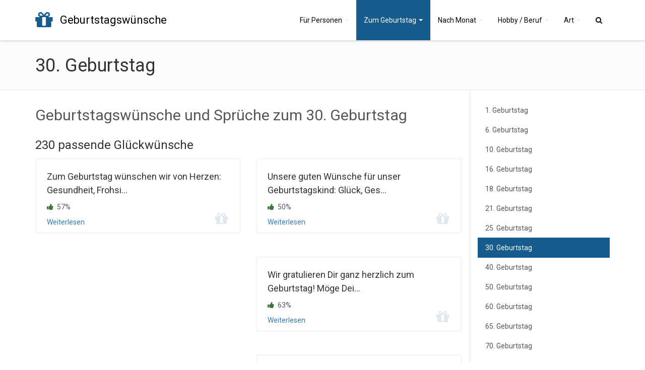

--- FILE ---
content_type: text/html; charset=utf-8
request_url: https://www.geburtstagswuensche.net/30-geburtstag/uebersicht
body_size: 15603
content:
<!DOCTYPE html><html dir="ltr" lang="de"> <head> <link href="//fundingchoicesmessages.google.com" rel="preconnect dns-prefetch" crossorigin><script> function cmp_show_ads_after_consent() {   (adsbygoogle=window.adsbygoogle||[]).pauseAdRequests=0;   } function cmp_change_ads(tcData) { var MeasureContentPerformance = tcData.purpose.consents[8] || false; var hasDeviceStorageAndAccessConsent = tcData.purpose.consents[1] || false; var BasicAds = tcData.purpose.consents[2] || false; if ( hasDeviceStorageAndAccessConsent && BasicAds ) {  (adsbygoogle=window.adsbygoogle||[]).pauseAdRequests=0; if ( MeasureContentPerformance ) {  } } else { if ( MeasureContentPerformance ) {  }  var ads = document.querySelectorAll('.adsbygoogle'), i = 0, l = ads.length; for (i; i < l; i++) { ads[i].style.display = 'none'; } } }  function update_gtag_consent(tcData) {  gtag('consent', 'update', { 'ad_user_data': tcData.purpose.consents[3] ? 'granted' : 'denied', 'ad_personalization': tcData.purpose.consents[4] ? 'granted' : 'denied', 'ad_storage': tcData.purpose.consents[1] ? 'granted' : 'denied', 'analytics_storage': tcData.purpose.consents[8] ? 'granted' : 'denied' }); } var check_tcfapi = window.setInterval(function() { typeof __tcfapi === 'function' ? (window.clearInterval(check_tcfapi), __tcfapi('addEventListener', 2, function(tcData, success) { if ( tcData.eventStatus === 'cmpuishown' ) {   gtag('consent', 'default', { 'ad_storage': 'denied', 'ad_user_data': 'denied', 'ad_personalization': 'denied', 'analytics_storage': 'denied', 'wait_for_update': 500 }); } if (tcData.eventStatus === 'tcloaded' || tcData.eventStatus === 'useractioncomplete') {  if ( ! tcData.gdprApplies ) {  cmp_show_ads_after_consent(); } else {    var hasDeviceStorageAndAccessConsent = tcData.purpose.consents[1] || false;  if (hasDeviceStorageAndAccessConsent) {  var hasGoogleAdvertisingProductsConsent = tcData.vendor.consents[755] || false;  if ( hasGoogleAdvertisingProductsConsent ) {  cmp_show_ads_after_consent(); } else { cmp_change_ads(tcData); } } else { cmp_change_ads(tcData); } } update_gtag_consent(tcData); } })) : null ; /* Intervall (Schleife) nach nach 5 Sekunden beenden, wenn CMP auf dieser Seite überhaupt nicht geladen wird (z.B. adsense = FALSE) */ if ( typeof clearIntervalIfNotFunction === 'undefined' ) { clearIntervalIfNotFunction = true; setTimeout(() => { if ( typeof __tcfapi !== 'function' ) { window.clearInterval(check_tcfapi); } }, "5000"); } }, 50); </script> <link href="//fonts.googleapis.com" rel="preconnect" crossorigin> <link href="//fonts.gstatic.com" rel="preconnect" crossorigin> <link href="//cdnjs.cloudflare.com" rel="preconnect" crossorigin> <link href="//pagead2.googlesyndication.com" rel="preconnect" crossorigin> <link href="//googleads.g.doubleclick.net" rel="preconnect" crossorigin> <link href="//static.doubleclick.net" rel="preconnect" crossorigin> <meta charset="UTF-8"> <meta name="viewport" content="width=device-width, initial-scale=1.0"> <link rel="apple-touch-icon" sizes="180x180" href="https://www.geburtstagswuensche.net/img/favicon/apple-touch-icon.png"> <link rel="icon" type="image/png" sizes="32x32" href="https://www.geburtstagswuensche.net/img/favicon/favicon-32x32.png"> <link rel="icon" type="image/png" sizes="16x16" href="https://www.geburtstagswuensche.net/img/favicon/favicon-16x16.png"> <link rel="manifest" href="https://www.geburtstagswuensche.net/img/favicon/site.webmanifest"> <link rel="mask-icon" href="https://www.geburtstagswuensche.net/img/favicon/safari-pinned-tab.svg" color="#5bbad5"> <link rel="shortcut icon" href="https://www.geburtstagswuensche.net/img/favicon/favicon.ico"> <meta name="msapplication-TileColor" content="#ffffff"> <meta name="msapplication-config" content="https://www.geburtstagswuensche.net/img/favicon/browserconfig.xml"> <meta name="theme-color" content="#ffffff"> <title>30. Geburtstag: Geburtstagswünsche und Sprüche zum 30. Geburtstag</title> <meta name="description" content="Der 30. Geburtstag markiert die eigentliche Schwelle ins Erwachsenenleben. Man ist nicht länger ein &quot;Twen&quot;, sondern inzwischen mitten im Leben angenommen. Wer 30 wird, kann auf eine erfahrungsreiche Zeit zurückblicken und hat nun die Chance, diese Erfah..." /> <meta name="robots" content="index,follow,max-image-preview:large" /> <meta property="og:image" content="https://www.geburtstagswuensche.net/img/logo.og.jpg" /> <meta property="og:title" content="30. Geburtstag: Geburtstagswünsche und Sprüche zum 30. Geburtstag" /> <meta property="og:description" content="Der 30. Geburtstag markiert die eigentliche Schwelle ins Erwachsenenleben. Man ist nicht länger ein &quot;Twen&quot;, sondern inzwischen mitten im Leben angenommen. Wer 30 wird, kann auf eine erfahrungsreiche Zeit zurückblicken und hat nun die Chance, diese Erfah..." /> <meta property="og:type" content="website" /> <meta property="og:url" content="https://www.geburtstagswuensche.net/30-geburtstag/uebersicht" /> <link rel="stylesheet" href="https://cdnjs.cloudflare.com/ajax/libs/twitter-bootstrap/3.4.1/css/bootstrap.min.css"> <link rel="stylesheet" href="https://cdnjs.cloudflare.com/ajax/libs/font-awesome/4.7.0/css/font-awesome.min.css"> <link rel="stylesheet" type="text/css" href="https://www.geburtstagswuensche.net/libs/styles.min.css?v=11"/> <link href="//fonts.googleapis.com/css?family=Roboto:400,600&display=swap" rel="stylesheet" type="text/css" /> <!--[if lt IE 9]> <script src="https://www.geburtstagswuensche.net/js/html5shiv.js"></script> <script src="https://www.geburtstagswuensche.net/js/respond.min.js"></script> <![endif]-->  <script async src="https://www.googletagmanager.com/gtag/js?id=G-3STX3KV6LK"></script> <script> window.dataLayer = window.dataLayer || []; function gtag(){dataLayer.push(arguments);} gtag('js', new Date()); gtag('config', 'G-3STX3KV6LK'); </script> <script async src="https://pagead2.googlesyndication.com/pagead/js/adsbygoogle.js?client=ca-pub-1229119852267723" crossorigin="anonymous"></script> <script> </script> </head> <body> <nav id="mainMenu" class="navbar navbar-default navbar-fixed-top" role="navigation"> <div class="container"> <div class="navbar-header"> <button type="button" class="navbar-toggle" data-toggle="collapse" data-target=".navbar-ex1-collapse"> <span class="sr-only">Toggle navigation</span> <span class="icon-bar"></span> <span class="icon-bar"></span> <span class="icon-bar"></span> </button> <div class="navbar-brand"> <a href="https://www.geburtstagswuensche.net/"><i class="fa fa-gift"></i><strong>Geburtstagswünsche</strong></a> </div> </div> <div class="collapse navbar-collapse navbar-ex1-collapse" itemscope itemtype="https://schema.org/BreadcrumbList"> <ul class="nav navbar-nav"> <li class="dropdown "> <a href="#" class="dropdown-toggle" data-toggle="dropdown"><span>Für </span>Personen <b class="caret"></b></a> <ul class="dropdown-menu "> <li><a href="https://www.geburtstagswuensche.net/arbeitskollegen/uebersicht" ><span >Arbeitskollegen</span></a></li><li><a href="https://www.geburtstagswuensche.net/beste-freundin/uebersicht" ><span >Beste Freundin</span></a></li><li><a href="https://www.geburtstagswuensche.net/bester-freund/uebersicht" ><span >Bester Freund</span></a></li><li><a href="https://www.geburtstagswuensche.net/bruder/uebersicht" ><span >Bruder</span></a></li><li><a href="https://www.geburtstagswuensche.net/chef/uebersicht" ><span >Chef</span></a></li><li><a href="https://www.geburtstagswuensche.net/frau/uebersicht" ><span >Frau</span></a></li><li><a href="https://www.geburtstagswuensche.net/freund/uebersicht" ><span >Freund</span></a></li><li><a href="https://www.geburtstagswuensche.net/freunde/uebersicht" ><span >Freunde</span></a></li><li><a href="https://www.geburtstagswuensche.net/freundin/uebersicht" ><span >Freundin</span></a></li><li><a href="https://www.geburtstagswuensche.net/kinder/uebersicht" ><span >Kinder</span></a></li><li><a href="https://www.geburtstagswuensche.net/mama-mutter/uebersicht" ><span >Mama / Mutter</span></a></li><li><a href="https://www.geburtstagswuensche.net/mann/uebersicht" ><span >Mann</span></a></li><li><a href="https://www.geburtstagswuensche.net/nachbarn/uebersicht" ><span >Nachbarn</span></a></li><li><a href="https://www.geburtstagswuensche.net/neffe/uebersicht" ><span >Neffe</span></a></li><li><a href="https://www.geburtstagswuensche.net/nichte/uebersicht" ><span >Nichte</span></a></li><li><a href="https://www.geburtstagswuensche.net/oma-uroma/uebersicht" ><span >Oma / Uroma</span></a></li><li><a href="https://www.geburtstagswuensche.net/onkel/uebersicht" ><span >Onkel</span></a></li><li><a href="https://www.geburtstagswuensche.net/opa-uropa/uebersicht" ><span >Opa / Uropa</span></a></li><li><a href="https://www.geburtstagswuensche.net/papa-vater/uebersicht" ><span >Papa / Vater</span></a></li><li><a href="https://www.geburtstagswuensche.net/partner/uebersicht" ><span >Partner</span></a></li><li><a href="https://www.geburtstagswuensche.net/schwester/uebersicht" ><span >Schwester</span></a></li><li><a href="https://www.geburtstagswuensche.net/sohn/uebersicht" ><span >Sohn</span></a></li><li><a href="https://www.geburtstagswuensche.net/tante/uebersicht" ><span >Tante</span></a></li><li><a href="https://www.geburtstagswuensche.net/tochter/uebersicht" ><span >Tochter</span></a></li> </ul> </li> <li class="dropdown active"> <a href="#" class="dropdown-toggle" data-toggle="dropdown"><span>Zum </span>Geburtstag <b class="caret"></b></a> <ul class="dropdown-menu "> <li><a href="https://www.geburtstagswuensche.net/1-geburtstag/uebersicht" ><span >1. Geburtstag</span></a></li><li><a href="https://www.geburtstagswuensche.net/6-geburtstag/uebersicht" ><span >6. Geburtstag</span></a></li><li><a href="https://www.geburtstagswuensche.net/10-geburtstag/uebersicht" ><span >10. Geburtstag</span></a></li><li><a href="https://www.geburtstagswuensche.net/16-geburtstag/uebersicht" ><span >16. Geburtstag</span></a></li><li><a href="https://www.geburtstagswuensche.net/18-geburtstag/uebersicht" ><span >18. Geburtstag</span></a></li><li><a href="https://www.geburtstagswuensche.net/21-geburtstag/uebersicht" ><span >21. Geburtstag</span></a></li><li><a href="https://www.geburtstagswuensche.net/25-geburtstag/uebersicht" ><span >25. Geburtstag</span></a></li><li class="active" itemprop="itemListElement" itemscope itemtype="https://schema.org/ListItem"><a href="https://www.geburtstagswuensche.net/30-geburtstag/uebersicht" itemprop="item"><span itemprop="name">30. Geburtstag</span></a><meta itemprop="position" content="1" /></li><li><a href="https://www.geburtstagswuensche.net/40-geburtstag/uebersicht" ><span >40. Geburtstag</span></a></li><li><a href="https://www.geburtstagswuensche.net/50-geburtstag/uebersicht" ><span >50. Geburtstag</span></a></li><li><a href="https://www.geburtstagswuensche.net/60-geburtstag/uebersicht" ><span >60. Geburtstag</span></a></li><li><a href="https://www.geburtstagswuensche.net/65-geburtstag/uebersicht" ><span >65. Geburtstag</span></a></li><li><a href="https://www.geburtstagswuensche.net/70-geburtstag/uebersicht" ><span >70. Geburtstag</span></a></li><li><a href="https://www.geburtstagswuensche.net/75-geburtstag/uebersicht" ><span >75. Geburtstag</span></a></li><li><a href="https://www.geburtstagswuensche.net/80-geburtstag/uebersicht" ><span >80. Geburtstag</span></a></li><li><a href="https://www.geburtstagswuensche.net/85-geburtstag/uebersicht" ><span >85. Geburtstag</span></a></li><li><a href="https://www.geburtstagswuensche.net/90-geburtstag/uebersicht" ><span >90. Geburtstag</span></a></li><li><a href="https://www.geburtstagswuensche.net/95-geburtstag/uebersicht" ><span >95. Geburtstag</span></a></li><li><a href="https://www.geburtstagswuensche.net/100-geburtstag/uebersicht" ><span >100. Geburtstag</span></a></li> </ul> </li> <li class="dropdown "> <a href="#" class="dropdown-toggle" data-toggle="dropdown"><span>Nach </span>Monat <b class="caret"></b></a> <ul class="dropdown-menu "> <li><a href="https://www.geburtstagswuensche.net/januar/uebersicht" ><span >Januar</span></a></li><li><a href="https://www.geburtstagswuensche.net/februar/uebersicht" ><span >Februar</span></a></li><li><a href="https://www.geburtstagswuensche.net/maerz/uebersicht" ><span >März</span></a></li><li><a href="https://www.geburtstagswuensche.net/april/uebersicht" ><span >April</span></a></li><li><a href="https://www.geburtstagswuensche.net/mai/uebersicht" ><span >Mai</span></a></li><li><a href="https://www.geburtstagswuensche.net/juni/uebersicht" ><span >Juni</span></a></li><li><a href="https://www.geburtstagswuensche.net/juli/uebersicht" ><span >Juli</span></a></li><li><a href="https://www.geburtstagswuensche.net/august/uebersicht" ><span >August</span></a></li><li><a href="https://www.geburtstagswuensche.net/september/uebersicht" ><span >September</span></a></li><li><a href="https://www.geburtstagswuensche.net/oktober/uebersicht" ><span >Oktober</span></a></li><li><a href="https://www.geburtstagswuensche.net/november/uebersicht" ><span >November</span></a></li><li><a href="https://www.geburtstagswuensche.net/dezember/uebersicht" ><span >Dezember</span></a></li> </ul> </li> <li class="dropdown "> <a href="#" class="dropdown-toggle" data-toggle="dropdown">Hobby / Beruf <b class="caret"></b></a> <ul class="dropdown-menu wide"> <li><a href="https://www.geburtstagswuensche.net/alte-maenner-frauen/uebersicht" ><span >Alte Männer / Frauen</span></a></li><li><a href="https://www.geburtstagswuensche.net/angler/uebersicht" ><span >Angler</span></a></li><li><a href="https://www.geburtstagswuensche.net/anwalt/uebersicht" ><span >Anwalt</span></a></li><li><a href="https://www.geburtstagswuensche.net/apotheker/uebersicht" ><span >Apotheker</span></a></li><li><a href="https://www.geburtstagswuensche.net/arzt/uebersicht" ><span >Arzt</span></a></li><li><a href="https://www.geburtstagswuensche.net/azubi/uebersicht" ><span >Azubi</span></a></li><li><a href="https://www.geburtstagswuensche.net/baecker/uebersicht" ><span >Bäcker</span></a></li><li><a href="https://www.geburtstagswuensche.net/basketballer/uebersicht" ><span >Basketballer</span></a></li><li><a href="https://www.geburtstagswuensche.net/besondere-menschen/uebersicht" ><span >Besondere Menschen</span></a></li><li><a href="https://www.geburtstagswuensche.net/biker/uebersicht" ><span >Biker</span></a></li><li><a href="https://www.geburtstagswuensche.net/blondinen/uebersicht" ><span >Blondinen</span></a></li><li><a href="https://www.geburtstagswuensche.net/chefarzt/uebersicht" ><span >Chefarzt</span></a></li><li><a href="https://www.geburtstagswuensche.net/chemiker/uebersicht" ><span >Chemiker</span></a></li><li><a href="https://www.geburtstagswuensche.net/chorleiter/uebersicht" ><span >Chorleiter</span></a></li><li><a href="https://www.geburtstagswuensche.net/christen/uebersicht" ><span >Christen</span></a></li><li><a href="https://www.geburtstagswuensche.net/computerfan/uebersicht" ><span >Computerfan</span></a></li><li><a href="https://www.geburtstagswuensche.net/fussballer/uebersicht" ><span >Fußballer</span></a></li><li><a href="https://www.geburtstagswuensche.net/gartenfreunde/uebersicht" ><span >Gartenfreunde</span></a></li><li><a href="https://www.geburtstagswuensche.net/gaeste/uebersicht" ><span >Gäste</span></a></li><li><a href="https://www.geburtstagswuensche.net/geschaeftspartner/uebersicht" ><span >Geschäftspartner</span></a></li><li><a href="https://www.geburtstagswuensche.net/golfer/uebersicht" ><span >Golfer</span></a></li><li><a href="https://www.geburtstagswuensche.net/handwerker/uebersicht" ><span >Handwerker</span></a></li><li><a href="https://www.geburtstagswuensche.net/hausmeister/uebersicht" ><span >Hausmeister</span></a></li><li><a href="https://www.geburtstagswuensche.net/hobbykoeche/uebersicht" ><span >Hobbyköche</span></a></li><li><a href="https://www.geburtstagswuensche.net/hundeliebhaber/uebersicht" ><span >Hundeliebhaber</span></a></li><li><a href="https://www.geburtstagswuensche.net/informatiker/uebersicht" ><span >Informatiker</span></a></li><li><a href="https://www.geburtstagswuensche.net/ingenieure/uebersicht" ><span >Ingenieure</span></a></li><li><a href="https://www.geburtstagswuensche.net/italiener/uebersicht" ><span >Italiener</span></a></li><li><a href="https://www.geburtstagswuensche.net/jaeger/uebersicht" ><span >Jäger</span></a></li><li><a href="https://www.geburtstagswuensche.net/junge-menschen/uebersicht" ><span >Junge Menschen</span></a></li><li><a href="https://www.geburtstagswuensche.net/juristen/uebersicht" ><span >Juristen</span></a></li><li><a href="https://www.geburtstagswuensche.net/kumpel/uebersicht" ><span >Kumpel</span></a></li><li><a href="https://www.geburtstagswuensche.net/kunden/uebersicht" ><span >Kunden</span></a></li><li><a href="https://www.geburtstagswuensche.net/landwirte/uebersicht" ><span >Landwirte</span></a></li><li><a href="https://www.geburtstagswuensche.net/laeufer/uebersicht" ><span >Läufer</span></a></li><li><a href="https://www.geburtstagswuensche.net/lehrer/uebersicht" ><span >Lehrer</span></a></li><li><a href="https://www.geburtstagswuensche.net/lehrerin/uebersicht" ><span >Lehrerin</span></a></li><li><a href="https://www.geburtstagswuensche.net/mandanten/uebersicht" ><span >Mandanten</span></a></li><li><a href="https://www.geburtstagswuensche.net/mitarbeiter/uebersicht" ><span >Mitarbeiter</span></a></li><li><a href="https://www.geburtstagswuensche.net/motorradfahrer/uebersicht" ><span >Motorradfahrer</span></a></li><li><a href="https://www.geburtstagswuensche.net/musiker/uebersicht" ><span >Musiker</span></a></li><li><a href="https://www.geburtstagswuensche.net/nerd/uebersicht" ><span >Nerd</span></a></li><li><a href="https://www.geburtstagswuensche.net/paerchen/uebersicht" ><span >Pärchen</span></a></li><li><a href="https://www.geburtstagswuensche.net/pferdeliebhaber-reiter/uebersicht" ><span >Pferdeliebhaber / Reiter</span></a></li><li><a href="https://www.geburtstagswuensche.net/piloten/uebersicht" ><span >Piloten</span></a></li><li><a href="https://www.geburtstagswuensche.net/politiker/uebersicht" ><span >Politiker</span></a></li><li><a href="https://www.geburtstagswuensche.net/priesterpfarrer/uebersicht" ><span >Priester / Pfarrer</span></a></li><li><a href="https://www.geburtstagswuensche.net/putzfrau/uebersicht" ><span >Putzfrau</span></a></li><li><a href="https://www.geburtstagswuensche.net/radfahrer/uebersicht" ><span >Radfahrer</span></a></li><li><a href="https://www.geburtstagswuensche.net/rocker/uebersicht" ><span >Rocker</span></a></li><li><a href="https://www.geburtstagswuensche.net/schatz/uebersicht" ><span >Schatz</span></a></li><li><a href="https://www.geburtstagswuensche.net/schueler/uebersicht" ><span >Schüler</span></a></li><li><a href="https://www.geburtstagswuensche.net/schwangere/uebersicht" ><span >Schwangere</span></a></li><li><a href="https://www.geburtstagswuensche.net/segler/uebersicht" ><span >Segler</span></a></li><li><a href="https://www.geburtstagswuensche.net/skifahrer/uebersicht" ><span >Skifahrer</span></a></li><li><a href="https://www.geburtstagswuensche.net/tierfreunde/uebersicht" ><span >Tierfreunde</span></a></li><li><a href="https://www.geburtstagswuensche.net/vereinsmitglieder/uebersicht" ><span >Vereinsmitglieder</span></a></li><li><a href="https://www.geburtstagswuensche.net/verliebte/uebersicht" ><span >Verliebte</span></a></li><li><a href="https://www.geburtstagswuensche.net/vorgesetzte/uebersicht" ><span >Vorgesetzte</span></a></li><li><a href="https://www.geburtstagswuensche.net/vorstand/uebersicht" ><span >Vorstand</span></a></li><li><a href="https://www.geburtstagswuensche.net/wanderer/uebersicht" ><span >Wanderer</span></a></li><li><a href="https://www.geburtstagswuensche.net/weinliebhaber-weintrinker/uebersicht" ><span >Weinliebhaber / Weintrinker</span></a></li><li><a href="https://www.geburtstagswuensche.net/weltenbummler/uebersicht" ><span >Weltenbummler</span></a></li> </ul> </li> <li class="dropdown "> <a href="#" class="dropdown-toggle" data-toggle="dropdown">Art <b class="caret"></b></a> <ul class="dropdown-menu "> <li><a href="https://www.geburtstagswuensche.net/besinnlich/uebersicht" ><span >Besinnlich</span></a></li><li><a href="https://www.geburtstagswuensche.net/christlich-religioes/uebersicht" ><span >Christlich / Religiös</span></a></li><li><a href="https://www.geburtstagswuensche.net/englisch/uebersicht" ><span >Englisch</span></a></li><li><a href="https://www.geburtstagswuensche.net/gedicht/uebersicht" ><span >Gedicht</span></a></li><li><a href="https://www.geburtstagswuensche.net/irisch/uebersicht" ><span >Irisch</span></a></li><li><a href="https://www.geburtstagswuensche.net/koelsch/uebersicht" ><span >Kölsch</span></a></li><li><a href="https://www.geburtstagswuensche.net/liebevoll/uebersicht" ><span >Liebevoll</span></a></li><li><a href="https://www.geburtstagswuensche.net/lustig-witzig/uebersicht" ><span >Lustig / Witzig</span></a></li><li><a href="https://www.geburtstagswuensche.net/persoenlich/uebersicht" ><span >Persönlich</span></a></li><li><a href="https://www.geburtstagswuensche.net/whatsapp/uebersicht" ><span >WhatsApp</span></a></li> </ul> </li> <li><a href="#" id="search-trigger"><i class="fa fa-search"></i></a></li> </ul> </div> </div> </nav> <div class="background-clouds breadcrumbs-container invisible"> <div class="container"> <form class="searchform centered" action="https://www.geburtstagswuensche.net//search"> <div class="input-group"> <span class="input-group-addon"><i class="fa fa-search"></i></span> <input type="text" name="q" autocomplete="off" id="searchform_q" class="form-control autocomplete-search" placeholder="Suche nach Person, Beruf oder Thema"> </div> </form> </div> </div> <section class="kategorie_head"> <div class="container"> <h1> 30. Geburtstag </h1> </div> </section> <section class="kategorie_content"> <div class="container"> <div class="row"> <div class="col-md-9 k_content_column"> <div class="section-heading"> <h2>Geburtstagswünsche und Sprüche zum 30. Geburtstag</h2> <h3 class="text-secondary">230 passende Glückwünsche</h3> </div> <div class="row"> <div class="col-md-6 col-lg-6"> <a href="https://www.geburtstagswuensche.net/spruch/52e1276ca116d"> <article class="single-wunsch-kategorie"> <i class="fa fa-gift"></i> <h3>Zum Geburtstag wünschen wir von Herzen: Gesundheit, Frohsi...</h3> <ul class="list-inline"> <li class="list-inline-item"><i class="fa fa-thumbs-up text-success"></i><span class="text-muted">57%</span></li> </ul> <span class="text-primary">Weiterlesen</span> </article> </a> </div> <div class="col-md-6 col-lg-6"> <a href="https://www.geburtstagswuensche.net/spruch/52e1276ca1696"> <article class="single-wunsch-kategorie"> <i class="fa fa-gift"></i> <h3>Unsere guten Wünsche für unser Geburtstagskind: Glück, Ges...</h3> <ul class="list-inline"> <li class="list-inline-item"><i class="fa fa-thumbs-up text-success"></i><span class="text-muted">50%</span></li> </ul> <span class="text-primary">Weiterlesen</span> </article> </a> </div> <div class="col-md-6 col-lg-6"> <div class="ads-white"> <ins class="adsbygoogle" style="display:block" data-full-width-responsive="true" data-ad-client="ca-pub-1229119852267723" data-ad-slot="9160835387" data-ad-format="rectangle"></ins> <script> (adsbygoogle = window.adsbygoogle || []).push({}); </script> </div> </div> <div class="col-md-6 col-lg-6"> <a href="https://www.geburtstagswuensche.net/spruch/52e1276ca2988"> <article class="single-wunsch-kategorie"> <i class="fa fa-gift"></i> <h3>Wir gratulieren Dir ganz herzlich zum Geburtstag! Möge Dei...</h3> <ul class="list-inline"> <li class="list-inline-item"><i class="fa fa-thumbs-up text-success"></i><span class="text-muted">63%</span></li> </ul> <span class="text-primary">Weiterlesen</span> </article> </a> </div> <div class="col-md-6 col-lg-6"> <a href="https://www.geburtstagswuensche.net/spruch/52e1276ca15fb"> <article class="single-wunsch-kategorie"> <i class="fa fa-gift"></i> <h3>Wie schön, dass es Dich gibt und wir heute zusammen sein u...</h3> <ul class="list-inline"> <li class="list-inline-item"><i class="fa fa-thumbs-up text-success"></i><span class="text-muted">57%</span></li> </ul> <span class="text-primary">Weiterlesen</span> </article> </a> </div> <div class="col-md-6 col-lg-6"> <a href="https://www.geburtstagswuensche.net/spruch/52e1276ca172f"> <article class="single-wunsch-kategorie"> <i class="fa fa-gift"></i> <h3>Zum Geburtstag wünschen wir Dir Sonnenschein, Lachen, Gesu...</h3> <ul class="list-inline"> <li class="list-inline-item"><i class="fa fa-thumbs-up text-success"></i><span class="text-muted">67%</span></li> </ul> <span class="text-primary">Weiterlesen</span> </article> </a> </div> <div class="col-md-6 col-lg-6"> <a href="https://www.geburtstagswuensche.net/spruch/52e2515a928d4"> <article class="single-wunsch-kategorie"> <i class="fa fa-gift"></i> <h3>Heute gibt es mal eine Hausaufgabe für Dich. Sie lautet: L...</h3> <ul class="list-inline"> <li class="list-inline-item"><i class="fa fa-thumbs-up text-success"></i><span class="text-muted">73%</span></li> </ul> <span class="text-primary">Weiterlesen</span> </article> </a> </div> <div class="col-md-6 col-lg-6"> <a href="https://www.geburtstagswuensche.net/spruch/52e1276ca10cf"> <article class="single-wunsch-kategorie"> <i class="fa fa-gift"></i> <h3>Die besten Glückwünsche, alles Liebe sowie einen schönen T...</h3> <ul class="list-inline"> <li class="list-inline-item"><i class="fa fa-thumbs-up text-success"></i><span class="text-muted">49%</span></li> </ul> <span class="text-primary">Weiterlesen</span> </article> </a> </div> <div class="col-md-6 col-lg-6"> <a href="https://www.geburtstagswuensche.net/spruch/52fb6ac9595e8"> <article class="single-wunsch-kategorie"> <i class="fa fa-gift"></i> <h3>Herzlichen Glückwunsch zu Deinem 30. Geburtstag!
Du kanns...</h3> <ul class="list-inline"> <li class="list-inline-item"><i class="fa fa-thumbs-up text-success"></i><span class="text-muted">67%</span></li> </ul> <span class="text-primary">Weiterlesen</span> </article> </a> </div> <div class="col-md-6 col-lg-6"> <div class="ads-white"> <ins class="adsbygoogle" style="display:block" data-full-width-responsive="true" data-ad-client="ca-pub-1229119852267723" data-ad-slot="9160835387" data-ad-format="rectangle"></ins> <script> (adsbygoogle = window.adsbygoogle || []).push({}); </script> </div> </div> <div class="col-md-6 col-lg-6"> <a href="https://www.geburtstagswuensche.net/spruch/52e1276c9ff97"> <article class="single-wunsch-kategorie"> <i class="fa fa-gift"></i> <h3>Achte auf das Kleine in der Welt, das macht das Leben reic...</h3> <ul class="list-inline"> <li class="list-inline-item"><i class="fa fa-thumbs-up text-success"></i><span class="text-muted">71%</span></li> </ul> <span class="text-primary">Weiterlesen</span> </article> </a> </div> <div class="col-md-6 col-lg-6"> <a href="https://www.geburtstagswuensche.net/spruch/52e2519aae885"> <article class="single-wunsch-kategorie"> <i class="fa fa-gift"></i> <h3>Freiheit hat zwei Räder. So soll es bleiben, auch im neuen...</h3> <ul class="list-inline"> <li class="list-inline-item"><i class="fa fa-thumbs-up text-success"></i><span class="text-muted">76%</span></li> </ul> <span class="text-primary">Weiterlesen</span> </article> </a> </div> <div class="col-md-6 col-lg-6"> <a href="https://www.geburtstagswuensche.net/spruch/53464d6a42481"> <article class="single-wunsch-kategorie"> <i class="fa fa-gift"></i> <h3>Jedes neue Lebensjahr bringt unterschiedliche Erfahrungen ...</h3> <ul class="list-inline"> <li class="list-inline-item"><i class="fa fa-thumbs-up text-success"></i><span class="text-muted">89%</span></li> </ul> <span class="text-primary">Weiterlesen</span> </article> </a> </div> <div class="col-md-6 col-lg-6"> <a href="https://www.geburtstagswuensche.net/spruch/52e1276ca3074"> <article class="single-wunsch-kategorie"> <i class="fa fa-gift"></i> <h3>Zum Geburtstag wünschen wir Dir mit Gottes Segen einen wun...</h3> <ul class="list-inline"> <li class="list-inline-item"><i class="fa fa-thumbs-up text-success"></i><span class="text-muted">72%</span></li> </ul> <span class="text-primary">Weiterlesen</span> </article> </a> </div> <div class="col-md-6 col-lg-6"> <a href="https://www.geburtstagswuensche.net/spruch/52e1276ca03df"> <article class="single-wunsch-kategorie"> <i class="fa fa-gift"></i> <h3>Es kommt nicht darauf an, dem Leben mehr Jahre zu geben, s...</h3> <ul class="list-inline"> <li class="list-inline-item"><i class="fa fa-thumbs-up text-success"></i><span class="text-muted">72%</span></li> </ul> <span class="text-primary">Weiterlesen</span> </article> </a> </div> <div class="col-md-6 col-lg-6"> <a href="https://www.geburtstagswuensche.net/spruch/52e2518e23d94"> <article class="single-wunsch-kategorie"> <i class="fa fa-gift"></i> <h3>Wir wünschen Dir allezeit Wind im Rücken, kurvige Wege und...</h3> <ul class="list-inline"> <li class="list-inline-item"><i class="fa fa-thumbs-up text-success"></i><span class="text-muted">77%</span></li> </ul> <span class="text-primary">Weiterlesen</span> </article> </a> </div> <div class="col-md-6 col-lg-6"> <a href="https://www.geburtstagswuensche.net/spruch/52fb77e6caa8d"> <article class="single-wunsch-kategorie"> <i class="fa fa-gift"></i> <h3>Heute wirst du 30 Jahr`
ist das denn auch wirklich wahr?...</h3> <ul class="list-inline"> <li class="list-inline-item"><i class="fa fa-thumbs-up text-success"></i><span class="text-muted">100%</span></li> </ul> <span class="text-primary">Weiterlesen</span> </article> </a> </div> <div class="col-md-6 col-lg-6"> <a href="https://www.geburtstagswuensche.net/spruch/5972efe61d55e"> <article class="single-wunsch-kategorie"> <i class="fa fa-gift"></i> <h3>Hoch sollst du leben und den Tag in vollen Zügen genießen....</h3> <ul class="list-inline"> <li class="list-inline-item"><i class="fa fa-thumbs-up text-success"></i><span class="text-muted">61%</span></li> </ul> <span class="text-primary">Weiterlesen</span> </article> </a> </div> <div class="col-md-6 col-lg-6"> <a href="https://www.geburtstagswuensche.net/spruch/52e1276ca36b0"> <article class="single-wunsch-kategorie"> <i class="fa fa-gift"></i> <h3>Die Liebe zur Natur hält Dich jung und wenn Du durch den W...</h3> <ul class="list-inline"> <li class="list-inline-item"><i class="fa fa-thumbs-up text-success"></i><span class="text-muted">72%</span></li> </ul> <span class="text-primary">Weiterlesen</span> </article> </a> </div> <div class="col-md-6 col-lg-6"> <a href="https://www.geburtstagswuensche.net/spruch/52e1276ca2be4"> <article class="single-wunsch-kategorie"> <i class="fa fa-gift"></i> <h3>Möge die Sonne heute an diesem ganz besonderen Geburtstag ...</h3> <ul class="list-inline"> <li class="list-inline-item"><i class="fa fa-thumbs-up text-success"></i><span class="text-muted">73%</span></li> </ul> <span class="text-primary">Weiterlesen</span> </article> </a> </div> <div class="col-md-6 col-lg-6"> <a href="https://www.geburtstagswuensche.net/spruch/52e1276ca2700"> <article class="single-wunsch-kategorie"> <i class="fa fa-gift"></i> <h3>Für den großartigsten Sohn, Bruder, Freund und Kumpel, den...</h3> <ul class="list-inline"> <li class="list-inline-item"><i class="fa fa-thumbs-up text-success"></i><span class="text-muted">71%</span></li> </ul> <span class="text-primary">Weiterlesen</span> </article> </a> </div> <div class="col-md-6 col-lg-6"> <a href="https://www.geburtstagswuensche.net/spruch/52e2536db4572"> <article class="single-wunsch-kategorie"> <i class="fa fa-gift"></i> <h3>Dass der Monat Oktober mit der Farbe Gold in Verbindung ge...</h3> <ul class="list-inline"> <li class="list-inline-item"><i class="fa fa-thumbs-up text-success"></i><span class="text-muted">76%</span></li> </ul> <span class="text-primary">Weiterlesen</span> </article> </a> </div> <div class="col-md-6 col-lg-6"> <a href="https://www.geburtstagswuensche.net/spruch/52e1276ca016d"> <article class="single-wunsch-kategorie"> <i class="fa fa-gift"></i> <h3>Immer jünger werden, je älter man wird, das ist die rechte...</h3> <ul class="list-inline"> <li class="list-inline-item"><i class="fa fa-thumbs-up text-success"></i><span class="text-muted">59%</span></li> </ul> <span class="text-primary">Weiterlesen</span> </article> </a> </div> <div class="col-md-6 col-lg-6"> <a href="https://www.geburtstagswuensche.net/spruch/52e1276ca2cfd"> <article class="single-wunsch-kategorie"> <i class="fa fa-gift"></i> <h3>Alles alles Liebe zu einem ganz besonderen runden Geburtst...</h3> <ul class="list-inline"> <li class="list-inline-item"><i class="fa fa-thumbs-up text-success"></i><span class="text-muted">50%</span></li> </ul> <span class="text-primary">Weiterlesen</span> </article> </a> </div> <div class="col-md-6 col-lg-6"> <a href="https://www.geburtstagswuensche.net/spruch/52e276d12c695"> <article class="single-wunsch-kategorie"> <i class="fa fa-gift"></i> <h3>Du bist im goldenen Herbst geboren,
behalte stets ein son...</h3> <ul class="list-inline"> <li class="list-inline-item"><i class="fa fa-thumbs-up text-success"></i><span class="text-muted">58%</span></li> </ul> <span class="text-primary">Weiterlesen</span> </article> </a> </div> <div class="col-md-6 col-lg-6"> <a href="https://www.geburtstagswuensche.net/spruch/52e2535a037b7"> <article class="single-wunsch-kategorie"> <i class="fa fa-gift"></i> <h3>Es hat seinen Grund, dass Dein Geburtstag in den Januar fä...</h3> <ul class="list-inline"> <li class="list-inline-item"><i class="fa fa-thumbs-up text-success"></i><span class="text-muted">88%</span></li> </ul> <span class="text-primary">Weiterlesen</span> </article> </a> </div> <div class="col-md-6 col-lg-6"> <a href="https://www.geburtstagswuensche.net/spruch/5345610e7a708"> <article class="single-wunsch-kategorie"> <i class="fa fa-gift"></i> <h3>Geburtstagswunsch zum 30. Geburtstag
Es klopft an der T...</h3> <span class="text-primary">Weiterlesen</span> </article> </a> </div> <div class="col-md-6 col-lg-6"> <a href="https://www.geburtstagswuensche.net/spruch/52ea134850620"> <article class="single-wunsch-kategorie"> <i class="fa fa-gift"></i> <h3>Manchmal bist Du launisch wie das Wetter im April. Aber ic...</h3> <ul class="list-inline"> <li class="list-inline-item"><i class="fa fa-thumbs-up text-success"></i><span class="text-muted">50%</span></li> </ul> <span class="text-primary">Weiterlesen</span> </article> </a> </div> <div class="col-md-6 col-lg-6"> <a href="https://www.geburtstagswuensche.net/spruch/52e2768dcef7c"> <article class="single-wunsch-kategorie"> <i class="fa fa-gift"></i> <h3>Als Du geboren wurdest, wurde die goldene Julisonne Deine ...</h3> <ul class="list-inline"> <li class="list-inline-item"><i class="fa fa-thumbs-up text-success"></i><span class="text-muted">69%</span></li> </ul> <span class="text-primary">Weiterlesen</span> </article> </a> </div> <div class="col-md-6 col-lg-6"> <a href="https://www.geburtstagswuensche.net/spruch/52e2502c6b62e"> <article class="single-wunsch-kategorie"> <i class="fa fa-gift"></i> <h3>Ob bergab oder bergauf, bei Regen oder bei Sonnenschein: D...</h3> <ul class="list-inline"> <li class="list-inline-item"><i class="fa fa-thumbs-up text-success"></i><span class="text-muted">72%</span></li> </ul> <span class="text-primary">Weiterlesen</span> </article> </a> </div> <div class="col-md-6 col-lg-6"> <a href="https://www.geburtstagswuensche.net/spruch/52e1276ca31d1"> <article class="single-wunsch-kategorie"> <i class="fa fa-gift"></i> <h3>För dat Gebootsdagskind wünsche mir zom Gebootsdag et Best...</h3> <ul class="list-inline"> <li class="list-inline-item"><i class="fa fa-thumbs-up text-success"></i><span class="text-muted">76%</span></li> </ul> <span class="text-primary">Weiterlesen</span> </article> </a> </div> <div class="col-md-6 col-lg-6"> <a href="https://www.geburtstagswuensche.net/spruch/5c656d7902fd6"> <article class="single-wunsch-kategorie"> <i class="fa fa-gift"></i> <h3>Wir wünschen Dir von Herzen das Beste,
zu Deinem heutigen...</h3> <ul class="list-inline"> <li class="list-inline-item"><i class="fa fa-thumbs-up text-success"></i><span class="text-muted">59%</span></li> </ul> <span class="text-primary">Weiterlesen</span> </article> </a> </div> <div class="col-md-6 col-lg-6"> <a href="https://www.geburtstagswuensche.net/spruch/52e1276ca0f62"> <article class="single-wunsch-kategorie"> <i class="fa fa-gift"></i> <h3>Die Frauen verlangen Unmögliches: Man soll ihr Alter verge...</h3> <ul class="list-inline"> <li class="list-inline-item"><i class="fa fa-thumbs-up text-success"></i><span class="text-muted">78%</span></li> </ul> <span class="text-primary">Weiterlesen</span> </article> </a> </div> <div class="col-md-6 col-lg-6"> <a href="https://www.geburtstagswuensche.net/spruch/5c656f10bd837"> <article class="single-wunsch-kategorie"> <i class="fa fa-gift"></i> <h3>Zum Geburtstag nur das Beste und nicht etwa die Reste vom ...</h3> <ul class="list-inline"> <li class="list-inline-item"><i class="fa fa-thumbs-up text-success"></i><span class="text-muted">47%</span></li> </ul> <span class="text-primary">Weiterlesen</span> </article> </a> </div> <div class="col-md-6 col-lg-6"> <a href="https://www.geburtstagswuensche.net/spruch/5c656aaa245ed"> <article class="single-wunsch-kategorie"> <i class="fa fa-gift"></i> <h3>Du hast die Welt bereichert mit deiner Existenz.
Ich wüns...</h3> <ul class="list-inline"> <li class="list-inline-item"><i class="fa fa-thumbs-up text-success"></i><span class="text-muted">71%</span></li> </ul> <span class="text-primary">Weiterlesen</span> </article> </a> </div> <div class="col-md-6 col-lg-6"> <a href="https://www.geburtstagswuensche.net/spruch/5ac85ed143183"> <article class="single-wunsch-kategorie"> <i class="fa fa-gift"></i> <h3>Hoch sollst du leben auf all deinen Wegen.
In diesem Sinn...</h3> <ul class="list-inline"> <li class="list-inline-item"><i class="fa fa-thumbs-up text-success"></i><span class="text-muted">25%</span></li> </ul> <span class="text-primary">Weiterlesen</span> </article> </a> </div> <div class="col-md-6 col-lg-6"> <a href="https://www.geburtstagswuensche.net/spruch/52e2549c99450"> <article class="single-wunsch-kategorie"> <i class="fa fa-gift"></i> <h3>Zutaten für einen lieben Menschen: Ein guter Charakter, gu...</h3> <ul class="list-inline"> <li class="list-inline-item"><i class="fa fa-thumbs-up text-success"></i><span class="text-muted">88%</span></li> </ul> <span class="text-primary">Weiterlesen</span> </article> </a> </div> <div class="col-md-6 col-lg-6"> <a href="https://www.geburtstagswuensche.net/spruch/52e254a59eeb9"> <article class="single-wunsch-kategorie"> <i class="fa fa-gift"></i> <h3>Es macht immer Spaß, einem Hobbykoch zum Geburtstag zu gra...</h3> <ul class="list-inline"> <li class="list-inline-item"><i class="fa fa-thumbs-up text-success"></i><span class="text-muted">75%</span></li> </ul> <span class="text-primary">Weiterlesen</span> </article> </a> </div> <div class="col-md-6 col-lg-6"> <a href="https://www.geburtstagswuensche.net/spruch/52e25039e61d4"> <article class="single-wunsch-kategorie"> <i class="fa fa-gift"></i> <h3>Das Rad ist rund, der Hang ist steil und heute wird es ric...</h3> <ul class="list-inline"> <li class="list-inline-item"><i class="fa fa-thumbs-up text-success"></i><span class="text-muted">71%</span></li> </ul> <span class="text-primary">Weiterlesen</span> </article> </a> </div> <div class="col-md-6 col-lg-6"> <a href="https://www.geburtstagswuensche.net/spruch/52e1276ca310f"> <article class="single-wunsch-kategorie"> <i class="fa fa-gift"></i> <h3>Zum Geburtstag wünschen wir Dir Frieden, Zuversicht, Kraft...</h3> <ul class="list-inline"> <li class="list-inline-item"><i class="fa fa-thumbs-up text-success"></i><span class="text-muted">73%</span></li> </ul> <span class="text-primary">Weiterlesen</span> </article> </a> </div> <div class="col-md-6 col-lg-6"> <a href="https://www.geburtstagswuensche.net/spruch/5c656e7b4a748"> <article class="single-wunsch-kategorie"> <i class="fa fa-gift"></i> <h3>Ich wünsche dir 12 Monate Glück, 52 Wochen Zufriedenheit, ...</h3> <ul class="list-inline"> <li class="list-inline-item"><i class="fa fa-thumbs-up text-success"></i><span class="text-muted">93%</span></li> </ul> <span class="text-primary">Weiterlesen</span> </article> </a> </div> <div class="col-md-6 col-lg-6"> <a href="https://www.geburtstagswuensche.net/spruch/5c656de104507"> <article class="single-wunsch-kategorie"> <i class="fa fa-gift"></i> <h3>Für mich bist du atemberaubend, bombastisch, charmant, den...</h3> <ul class="list-inline"> <li class="list-inline-item"><i class="fa fa-thumbs-up text-success"></i><span class="text-muted">50%</span></li> </ul> <span class="text-primary">Weiterlesen</span> </article> </a> </div> <div class="col-md-6 col-lg-6"> <a href="https://www.geburtstagswuensche.net/spruch/599177ab746d7"> <article class="single-wunsch-kategorie"> <i class="fa fa-gift"></i> <h3>Mein liebe Frau,
wir wünschen Dir alles Liebe zum Geburts...</h3> <ul class="list-inline"> <li class="list-inline-item"><i class="fa fa-thumbs-up text-success"></i><span class="text-muted">80%</span></li> </ul> <span class="text-primary">Weiterlesen</span> </article> </a> </div> <div class="col-md-6 col-lg-6"> <a href="https://www.geburtstagswuensche.net/spruch/52e276a3d8f74"> <article class="single-wunsch-kategorie"> <i class="fa fa-gift"></i> <h3>Der Juni ist fuer mich ein ganz besonderer Monat, weil da ...</h3> <ul class="list-inline"> <li class="list-inline-item"><i class="fa fa-thumbs-up text-success"></i><span class="text-muted">100%</span></li> </ul> <span class="text-primary">Weiterlesen</span> </article> </a> </div> <div class="col-md-6 col-lg-6"> <a href="https://www.geburtstagswuensche.net/spruch/52e2542e522a8"> <article class="single-wunsch-kategorie"> <i class="fa fa-gift"></i> <h3>Das Glück ist auf Deiner Seite: Heute schießt Du den Elfme...</h3> <ul class="list-inline"> <li class="list-inline-item"><i class="fa fa-thumbs-up text-success"></i><span class="text-muted">75%</span></li> </ul> <span class="text-primary">Weiterlesen</span> </article> </a> </div> <div class="col-md-6 col-lg-6"> <a href="https://www.geburtstagswuensche.net/spruch/52e1276ca2656"> <article class="single-wunsch-kategorie"> <i class="fa fa-gift"></i> <h3>Mein Engel, alles Liebe dieser Welt, Zuckerwattewölkchen, ...</h3> <ul class="list-inline"> <li class="list-inline-item"><i class="fa fa-thumbs-up text-success"></i><span class="text-muted">86%</span></li> </ul> <span class="text-primary">Weiterlesen</span> </article> </a> </div> <div class="col-md-6 col-lg-6"> <a href="https://www.geburtstagswuensche.net/spruch/52e1276ca12b3"> <article class="single-wunsch-kategorie"> <i class="fa fa-gift"></i> <h3>Wir wünschen unserem humorvollen, charmanten, professionel...</h3> <ul class="list-inline"> <li class="list-inline-item"><i class="fa fa-thumbs-up text-success"></i><span class="text-muted">11%</span></li> </ul> <span class="text-primary">Weiterlesen</span> </article> </a> </div> <div class="col-md-6 col-lg-6"> <a href="https://www.geburtstagswuensche.net/spruch/52e29d74e8776"> <article class="single-wunsch-kategorie"> <i class="fa fa-gift"></i> <h3>Wir wünschen Ihnen zum Geburtstag alles Gute, ganz viel Gl...</h3> <ul class="list-inline"> <li class="list-inline-item"><i class="fa fa-thumbs-up text-success"></i><span class="text-muted">82%</span></li> </ul> <span class="text-primary">Weiterlesen</span> </article> </a> </div> <div class="col-md-6 col-lg-6"> <a href="https://www.geburtstagswuensche.net/spruch/52e275735ff26"> <article class="single-wunsch-kategorie"> <i class="fa fa-gift"></i> <h3>Auf diesem Wege wollen wir Sie zu Ihrem Geburtstag herzlic...</h3> <ul class="list-inline"> <li class="list-inline-item"><i class="fa fa-thumbs-up text-success"></i><span class="text-muted">88%</span></li> </ul> <span class="text-primary">Weiterlesen</span> </article> </a> </div> <div class="col-md-6 col-lg-6"> <a href="https://www.geburtstagswuensche.net/spruch/52e251c936a73"> <article class="single-wunsch-kategorie"> <i class="fa fa-gift"></i> <h3>Das habt Ihr Euch ja fein ausgedacht: Zwei Geburtstage, ei...</h3> <ul class="list-inline"> <li class="list-inline-item"><i class="fa fa-thumbs-up text-success"></i><span class="text-muted">79%</span></li> </ul> <span class="text-primary">Weiterlesen</span> </article> </a> </div> <div class="col-md-6 col-lg-6"> <a href="https://www.geburtstagswuensche.net/spruch/52e1276ca387f"> <article class="single-wunsch-kategorie"> <i class="fa fa-gift"></i> <h3>Dein Ritt durchs Leben
Im Galopp, Schritt oder Trab,
d...</h3> <ul class="list-inline"> <li class="list-inline-item"><i class="fa fa-thumbs-up text-success"></i><span class="text-muted">98%</span></li> </ul> <span class="text-primary">Weiterlesen</span> </article> </a> </div> <div class="col-md-6 col-lg-6"> <a href="https://www.geburtstagswuensche.net/spruch/52e1276ca34a8"> <article class="single-wunsch-kategorie"> <i class="fa fa-gift"></i> <h3>Bits, Bytes, Bier, darum sind wir hier und wünschen Dir:
...</h3> <ul class="list-inline"> <li class="list-inline-item"><i class="fa fa-thumbs-up text-success"></i><span class="text-muted">37%</span></li> </ul> <span class="text-primary">Weiterlesen</span> </article> </a> </div> <div class="col-md-6 col-lg-6"> <a href="https://www.geburtstagswuensche.net/spruch/52e1276ca326b"> <article class="single-wunsch-kategorie"> <i class="fa fa-gift"></i> <h3>Meinem Schatz wünsche ich nur das Allerschönste zum Geburt...</h3> <ul class="list-inline"> <li class="list-inline-item"><i class="fa fa-thumbs-up text-success"></i><span class="text-muted">67%</span></li> </ul> <span class="text-primary">Weiterlesen</span> </article> </a> </div> <div class="col-md-6 col-lg-6"> <a href="https://www.geburtstagswuensche.net/spruch/58b2875034794"> <article class="single-wunsch-kategorie"> <i class="fa fa-gift"></i> <h3>Wie schnell die Zeit vergeht.
1 Jahr ist es nun her, das...</h3> <ul class="list-inline"> <li class="list-inline-item"><i class="fa fa-thumbs-up text-success"></i><span class="text-muted">81%</span></li> </ul> <span class="text-primary">Weiterlesen</span> </article> </a> </div> <div class="col-md-6 col-lg-6"> <a href="https://www.geburtstagswuensche.net/spruch/52e1276ca1477"> <article class="single-wunsch-kategorie"> <i class="fa fa-gift"></i> <h3>Liebe Kollegin, zum Geburtstag wünschen wir Dir nur das Be...</h3> <ul class="list-inline"> <li class="list-inline-item"><i class="fa fa-thumbs-up text-success"></i><span class="text-muted">64%</span></li> </ul> <span class="text-primary">Weiterlesen</span> </article> </a> </div> <div class="col-md-6 col-lg-6"> <a href="https://www.geburtstagswuensche.net/spruch/52e25350ea597"> <article class="single-wunsch-kategorie"> <i class="fa fa-gift"></i> <h3>Der Grund dafür, dass es im Februar länger hell und der Fr...</h3> <ul class="list-inline"> <li class="list-inline-item"><i class="fa fa-thumbs-up text-success"></i><span class="text-muted">60%</span></li> </ul> <span class="text-primary">Weiterlesen</span> </article> </a> </div> <div class="col-md-6 col-lg-6"> <a href="https://www.geburtstagswuensche.net/spruch/52e1276ca2af4"> <article class="single-wunsch-kategorie"> <i class="fa fa-gift"></i> <h3>Auf dem Weg ins Erwachsenwerden wünschen wir zum Geburtsta...</h3> <ul class="list-inline"> <li class="list-inline-item"><i class="fa fa-thumbs-up text-success"></i><span class="text-muted">60%</span></li> </ul> <span class="text-primary">Weiterlesen</span> </article> </a> </div> <div class="col-md-6 col-lg-6"> <a href="https://www.geburtstagswuensche.net/spruch/52e1276c9fb2b"> <article class="single-wunsch-kategorie"> <i class="fa fa-gift"></i> <h3>Jeder, der sich die Fähigkeit erhält, Schönes zu erkennen,...</h3> <ul class="list-inline"> <li class="list-inline-item"><i class="fa fa-thumbs-up text-success"></i><span class="text-muted">81%</span></li> </ul> <span class="text-primary">Weiterlesen</span> </article> </a> </div> <div class="col-md-6 col-lg-6"> <a href="https://www.geburtstagswuensche.net/spruch/534561bac501e"> <article class="single-wunsch-kategorie"> <i class="fa fa-gift"></i> <h3>Geburtstagswunsch zum 60. Geburtstag
Dein Jubeltag, der...</h3> <ul class="list-inline"> <li class="list-inline-item"><i class="fa fa-thumbs-up text-success"></i><span class="text-muted">71%</span></li> </ul> <span class="text-primary">Weiterlesen</span> </article> </a> </div> <div class="col-md-6 col-lg-6"> <a href="https://www.geburtstagswuensche.net/spruch/53456135511cc"> <article class="single-wunsch-kategorie"> <i class="fa fa-gift"></i> <h3>Schon 40?
Es ist kaum zu glauben,
aber wahr,
Deine Fo...</h3> <ul class="list-inline"> <li class="list-inline-item"><i class="fa fa-thumbs-up text-success"></i><span class="text-muted">33%</span></li> </ul> <span class="text-primary">Weiterlesen</span> </article> </a> </div> <div class="col-md-6 col-lg-6"> <a href="https://www.geburtstagswuensche.net/spruch/52ea1329123ed"> <article class="single-wunsch-kategorie"> <i class="fa fa-gift"></i> <h3>Mit dem Frühling kamst Du auf die Welt. Und jedes Jahr, we...</h3> <ul class="list-inline"> <li class="list-inline-item"><i class="fa fa-thumbs-up text-success"></i><span class="text-muted">79%</span></li> </ul> <span class="text-primary">Weiterlesen</span> </article> </a> </div> <div class="col-md-6 col-lg-6"> <a href="https://www.geburtstagswuensche.net/spruch/52e2533c1605b"> <article class="single-wunsch-kategorie"> <i class="fa fa-gift"></i> <h3>Kein Wunder, dass Du im Sommermonat August Geburtstag hast...</h3> <ul class="list-inline"> <li class="list-inline-item"><i class="fa fa-thumbs-up text-success"></i><span class="text-muted">100%</span></li> </ul> <span class="text-primary">Weiterlesen</span> </article> </a> </div> <div class="col-md-6 col-lg-6"> <a href="https://www.geburtstagswuensche.net/spruch/52e25166c8418"> <article class="single-wunsch-kategorie"> <i class="fa fa-gift"></i> <h3>Zum heutigen Geburtstag wünschen wir Ihnen alles erdenklic...</h3> <ul class="list-inline"> <li class="list-inline-item"><i class="fa fa-thumbs-up text-success"></i><span class="text-muted">71%</span></li> </ul> <span class="text-primary">Weiterlesen</span> </article> </a> </div> <div class="col-md-6 col-lg-6"> <a href="https://www.geburtstagswuensche.net/spruch/52fb594f7484f"> <article class="single-wunsch-kategorie"> <i class="fa fa-gift"></i> <h3>Zum 50. Geburtstag viel Glück und alles Gute!
Mögen sich ...</h3> <ul class="list-inline"> <li class="list-inline-item"><i class="fa fa-thumbs-up text-success"></i><span class="text-muted">91%</span></li> </ul> <span class="text-primary">Weiterlesen</span> </article> </a> </div> <div class="col-md-6 col-lg-6"> <a href="https://www.geburtstagswuensche.net/spruch/52e25382083e8"> <article class="single-wunsch-kategorie"> <i class="fa fa-gift"></i> <h3>Wer nach Regenwürmern gräbt, soll schon Goldschätze gefund...</h3> <ul class="list-inline"> <li class="list-inline-item"><i class="fa fa-thumbs-up text-success"></i><span class="text-muted">73%</span></li> </ul> <span class="text-primary">Weiterlesen</span> </article> </a> </div> <div class="col-md-6 col-lg-6"> <a href="https://www.geburtstagswuensche.net/spruch/52e1276ca379a"> <article class="single-wunsch-kategorie"> <i class="fa fa-gift"></i> <h3>Das Schuljahr und das Lebensjahr
enthalten Pausen - wunde...</h3> <ul class="list-inline"> <li class="list-inline-item"><i class="fa fa-thumbs-up text-success"></i><span class="text-muted">78%</span></li> </ul> <span class="text-primary">Weiterlesen</span> </article> </a> </div> <div class="col-md-6 col-lg-6"> <a href="https://www.geburtstagswuensche.net/spruch/52e1276ca2a21"> <article class="single-wunsch-kategorie"> <i class="fa fa-gift"></i> <h3>Heute sollst Du an Deinem Geburtstag hochleben und den Tag...</h3> <ul class="list-inline"> <li class="list-inline-item"><i class="fa fa-thumbs-up text-success"></i><span class="text-muted">80%</span></li> </ul> <span class="text-primary">Weiterlesen</span> </article> </a> </div> <div class="col-md-6 col-lg-6"> <a href="https://www.geburtstagswuensche.net/spruch/52e1276ca02a2"> <article class="single-wunsch-kategorie"> <i class="fa fa-gift"></i> <h3>Eine schöne Uhr zeigt die Zeit an, eine schöne Frau lässt ...</h3> <span class="text-primary">Weiterlesen</span> </article> </a> </div> <div class="col-md-6 col-lg-6"> <a href="https://www.geburtstagswuensche.net/spruch/52e1276c9fc4f"> <article class="single-wunsch-kategorie"> <i class="fa fa-gift"></i> <h3>Als du geboren wurdest, war ein regnerischer Tag. Aber es ...</h3> <ul class="list-inline"> <li class="list-inline-item"><i class="fa fa-thumbs-up text-success"></i><span class="text-muted">60%</span></li> </ul> <span class="text-primary">Weiterlesen</span> </article> </a> </div> <div class="col-md-6 col-lg-6"> <a href="https://www.geburtstagswuensche.net/spruch/58d536e474f45"> <article class="single-wunsch-kategorie"> <i class="fa fa-gift"></i> <h3>Unser Schatz,wir wünschen dir von Herzen alles Gute zum ne...</h3> <ul class="list-inline"> <li class="list-inline-item"><i class="fa fa-thumbs-up text-success"></i><span class="text-muted">60%</span></li> </ul> <span class="text-primary">Weiterlesen</span> </article> </a> </div> <div class="col-md-6 col-lg-6"> <a href="https://www.geburtstagswuensche.net/spruch/52ea133adfe03"> <article class="single-wunsch-kategorie"> <i class="fa fa-gift"></i> <h3>Auch wenn das Wetter im April
selten weiß, was es denn wi...</h3> <ul class="list-inline"> <li class="list-inline-item"><i class="fa fa-thumbs-up text-success"></i><span class="text-muted">80%</span></li> </ul> <span class="text-primary">Weiterlesen</span> </article> </a> </div> <div class="col-md-6 col-lg-6"> <a href="https://www.geburtstagswuensche.net/spruch/52e2521dce2bc"> <article class="single-wunsch-kategorie"> <i class="fa fa-gift"></i> <h3>Lieber in die Pedale treten, als sich vom Leben treten las...</h3> <ul class="list-inline"> <li class="list-inline-item"><i class="fa fa-thumbs-up text-success"></i><span class="text-muted">74%</span></li> </ul> <span class="text-primary">Weiterlesen</span> </article> </a> </div> <div class="col-md-6 col-lg-6"> <a href="https://www.geburtstagswuensche.net/spruch/52e24f8e5abea"> <article class="single-wunsch-kategorie"> <i class="fa fa-gift"></i> <h3>Auch Ärzte werden älter, aber werd uns so schnell kein Pat...</h3> <ul class="list-inline"> <li class="list-inline-item"><i class="fa fa-thumbs-up text-success"></i><span class="text-muted">65%</span></li> </ul> <span class="text-primary">Weiterlesen</span> </article> </a> </div> <div class="col-md-6 col-lg-6"> <a href="https://www.geburtstagswuensche.net/spruch/52e1276ca3603"> <article class="single-wunsch-kategorie"> <i class="fa fa-gift"></i> <h3>Ich wünsche Dir einen guten Flug und stets freie Sicht im ...</h3> <ul class="list-inline"> <li class="list-inline-item"><i class="fa fa-thumbs-up text-success"></i><span class="text-muted">91%</span></li> </ul> <span class="text-primary">Weiterlesen</span> </article> </a> </div> <div class="col-md-6 col-lg-6"> <a href="https://www.geburtstagswuensche.net/spruch/52e1276ca33b9"> <article class="single-wunsch-kategorie"> <i class="fa fa-gift"></i> <h3>Wie Du weißt: Alte Geigen klingen besser!
In diesem Sinne...</h3> <ul class="list-inline"> <li class="list-inline-item"><i class="fa fa-thumbs-up text-success"></i><span class="text-muted">73%</span></li> </ul> <span class="text-primary">Weiterlesen</span> </article> </a> </div> <div class="col-md-6 col-lg-6"> <a href="https://www.geburtstagswuensche.net/spruch/52e1276ca18a2"> <article class="single-wunsch-kategorie"> <i class="fa fa-gift"></i> <h3>Unser kleiner Liebling soll heute an seinem Geburtstag hoc...</h3> <ul class="list-inline"> <li class="list-inline-item"><i class="fa fa-thumbs-up text-success"></i><span class="text-muted">78%</span></li> </ul> <span class="text-primary">Weiterlesen</span> </article> </a> </div> <div class="col-md-6 col-lg-6"> <a href="https://www.geburtstagswuensche.net/spruch/52e1276ca0747"> <article class="single-wunsch-kategorie"> <i class="fa fa-gift"></i> <h3>Wie alt man geworden ist, sieht man an den Gesichtern dere...</h3> <ul class="list-inline"> <li class="list-inline-item"><i class="fa fa-thumbs-up text-success"></i><span class="text-muted">82%</span></li> </ul> <span class="text-primary">Weiterlesen</span> </article> </a> </div> <div class="col-md-6 col-lg-6"> <a href="https://www.geburtstagswuensche.net/spruch/52e1276c9fa91"> <article class="single-wunsch-kategorie"> <i class="fa fa-gift"></i> <h3>Gib jedem Tag die Chance, der schönste deines Lebens zu we...</h3> <ul class="list-inline"> <li class="list-inline-item"><i class="fa fa-thumbs-up text-success"></i><span class="text-muted">91%</span></li> </ul> <span class="text-primary">Weiterlesen</span> </article> </a> </div> <div class="col-md-6 col-lg-6"> <a href="https://www.geburtstagswuensche.net/spruch/52e251d5b0c5e"> <article class="single-wunsch-kategorie"> <i class="fa fa-gift"></i> <h3>Es kann kaum etwas Schöneres geben: Ihr teilt Euer Leben u...</h3> <ul class="list-inline"> <li class="list-inline-item"><i class="fa fa-thumbs-up text-success"></i><span class="text-muted">63%</span></li> </ul> <span class="text-primary">Weiterlesen</span> </article> </a> </div> <div class="col-md-6 col-lg-6"> <a href="https://www.geburtstagswuensche.net/spruch/52e1276ca13c6"> <article class="single-wunsch-kategorie"> <i class="fa fa-gift"></i> <h3>Für die den besten Kollegen wünschen wir zum Geburtstag, d...</h3> <span class="text-primary">Weiterlesen</span> </article> </a> </div> <div class="col-md-6 col-lg-6"> <a href="https://www.geburtstagswuensche.net/spruch/595bd9bcbfdda"> <article class="single-wunsch-kategorie"> <i class="fa fa-gift"></i> <h3>Zum Geburtstag wünschen wir dir viel Sonnenschein, gemütli...</h3> <span class="text-primary">Weiterlesen</span> </article> </a> </div> <div class="col-md-6 col-lg-6"> <a href="https://www.geburtstagswuensche.net/spruch/5603f368bf18f"> <article class="single-wunsch-kategorie"> <i class="fa fa-gift"></i> <h3>Mein(e) Liebe(r), an deinem besonderen Tag wollen wir dich...</h3> <span class="text-primary">Weiterlesen</span> </article> </a> </div> <div class="col-md-6 col-lg-6"> <a href="https://www.geburtstagswuensche.net/spruch/52fb88e397c5f"> <article class="single-wunsch-kategorie"> <i class="fa fa-gift"></i> <h3>Gesundheit und Glück
18/21 Jahre - Hurra
du bist schon...</h3> <ul class="list-inline"> <li class="list-inline-item"><i class="fa fa-thumbs-up text-success"></i><span class="text-muted">50%</span></li> </ul> <span class="text-primary">Weiterlesen</span> </article> </a> </div> <div class="col-md-6 col-lg-6"> <a href="https://www.geburtstagswuensche.net/spruch/52e2512f3cb9c"> <article class="single-wunsch-kategorie"> <i class="fa fa-gift"></i> <h3>Mit den allerbesten Glückwünschen zu Ihrem Geburtstag wend...</h3> <ul class="list-inline"> <li class="list-inline-item"><i class="fa fa-thumbs-up text-success"></i><span class="text-muted">87%</span></li> </ul> <span class="text-primary">Weiterlesen</span> </article> </a> </div> <div class="col-md-6 col-lg-6"> <a href="https://www.geburtstagswuensche.net/spruch/52e24fcfbe9d9"> <article class="single-wunsch-kategorie"> <i class="fa fa-gift"></i> <h3>Kleine Brötchen backen war noch nie Dein Ding. Die wollen ...</h3> <ul class="list-inline"> <li class="list-inline-item"><i class="fa fa-thumbs-up text-success"></i><span class="text-muted">17%</span></li> </ul> <span class="text-primary">Weiterlesen</span> </article> </a> </div> <div class="col-md-6 col-lg-6"> <a href="https://www.geburtstagswuensche.net/spruch/52e1276ca1561"> <article class="single-wunsch-kategorie"> <i class="fa fa-gift"></i> <h3>Für das fleißige Geburtstagskind wünschen wir alles Liebe ...</h3> <ul class="list-inline"> <li class="list-inline-item"><i class="fa fa-thumbs-up text-success"></i><span class="text-muted">75%</span></li> </ul> <span class="text-primary">Weiterlesen</span> </article> </a> </div> <div class="col-md-6 col-lg-6"> <a href="https://www.geburtstagswuensche.net/spruch/52e1276c97d37"> <article class="single-wunsch-kategorie"> <i class="fa fa-gift"></i> <h3>Lasst uns aufeinander achten und uns zur Liebe und zu gute...</h3> <ul class="list-inline"> <li class="list-inline-item"><i class="fa fa-thumbs-up text-success"></i><span class="text-muted">80%</span></li> </ul> <span class="text-primary">Weiterlesen</span> </article> </a> </div> <div class="col-md-6 col-lg-6"> <a href="https://www.geburtstagswuensche.net/spruch/59b4d85694603"> <article class="single-wunsch-kategorie"> <i class="fa fa-gift"></i> <h3>Wer im September geboren ist, kommt im wunderschönen Herbs...</h3> <ul class="list-inline"> <li class="list-inline-item"><i class="fa fa-thumbs-up text-success"></i><span class="text-muted">33%</span></li> </ul> <span class="text-primary">Weiterlesen</span> </article> </a> </div> <div class="col-md-6 col-lg-6"> <a href="https://www.geburtstagswuensche.net/spruch/58c4f62fa1153"> <article class="single-wunsch-kategorie"> <i class="fa fa-gift"></i> <h3>Liebe(r) ...
wie schön, dass du geboren bist, wir hätten ...</h3> <ul class="list-inline"> <li class="list-inline-item"><i class="fa fa-thumbs-up text-success"></i><span class="text-muted">67%</span></li> </ul> <span class="text-primary">Weiterlesen</span> </article> </a> </div> <div class="col-md-6 col-lg-6"> <a href="https://www.geburtstagswuensche.net/spruch/53464b1cbb283"> <article class="single-wunsch-kategorie"> <i class="fa fa-gift"></i> <h3>Ein halbes Jahrhundert ist nun vergangen,
daher haben wir...</h3> <ul class="list-inline"> <li class="list-inline-item"><i class="fa fa-thumbs-up text-success"></i><span class="text-muted">83%</span></li> </ul> <span class="text-primary">Weiterlesen</span> </article> </a> </div> <div class="col-md-6 col-lg-6"> <a href="https://www.geburtstagswuensche.net/spruch/53464ae33bd59"> <article class="single-wunsch-kategorie"> <i class="fa fa-gift"></i> <h3>Heute ist dein großer Tag,
der schon lange vor dir lag.
...</h3> <ul class="list-inline"> <li class="list-inline-item"><i class="fa fa-thumbs-up text-success"></i><span class="text-muted">67%</span></li> </ul> <span class="text-primary">Weiterlesen</span> </article> </a> </div> <div class="col-md-6 col-lg-6"> <a href="https://www.geburtstagswuensche.net/spruch/52fb6ae2d0c42"> <article class="single-wunsch-kategorie"> <i class="fa fa-gift"></i> <h3>60 Jahr' lang unerschüttert,
60 Jahr' lang nie verbittert...</h3> <ul class="list-inline"> <li class="list-inline-item"><i class="fa fa-thumbs-up text-success"></i><span class="text-muted">75%</span></li> </ul> <span class="text-primary">Weiterlesen</span> </article> </a> </div> <div class="col-md-6 col-lg-6"> <a href="https://www.geburtstagswuensche.net/spruch/52ea135eb7e5d"> <article class="single-wunsch-kategorie"> <i class="fa fa-gift"></i> <h3>Du bist geboren im Monat der Wonne.
Scheinen soll für Dic...</h3> <ul class="list-inline"> <li class="list-inline-item"><i class="fa fa-thumbs-up text-success"></i><span class="text-muted">67%</span></li> </ul> <span class="text-primary">Weiterlesen</span> </article> </a> </div> <div class="col-md-6 col-lg-6"> <a href="https://www.geburtstagswuensche.net/spruch/52e253cb34c7a"> <article class="single-wunsch-kategorie"> <i class="fa fa-gift"></i> <h3>Dein Plädoyer kannst Du Dir heute sparen. Das Urteil laute...</h3> <ul class="list-inline"> <li class="list-inline-item"><i class="fa fa-thumbs-up text-success"></i><span class="text-muted">55%</span></li> </ul> <span class="text-primary">Weiterlesen</span> </article> </a> </div> <div class="col-md-6 col-lg-6"> <a href="https://www.geburtstagswuensche.net/spruch/52e252e188dab"> <article class="single-wunsch-kategorie"> <i class="fa fa-gift"></i> <h3>Ich wünsche Dir von tiefstem Herzen alles Liebe zum Geburt...</h3> <ul class="list-inline"> <li class="list-inline-item"><i class="fa fa-thumbs-up text-success"></i><span class="text-muted">43%</span></li> </ul> <span class="text-primary">Weiterlesen</span> </article> </a> </div> <div class="col-md-6 col-lg-6"> <a href="https://www.geburtstagswuensche.net/spruch/52e250ed64573"> <article class="single-wunsch-kategorie"> <i class="fa fa-gift"></i> <h3>Kaum ist der Geburtstag da, gilt es bereits ein neues Ziel...</h3> <ul class="list-inline"> <li class="list-inline-item"><i class="fa fa-thumbs-up text-success"></i><span class="text-muted">43%</span></li> </ul> <span class="text-primary">Weiterlesen</span> </article> </a> </div> <div class="col-md-6 col-lg-6"> <a href="https://www.geburtstagswuensche.net/spruch/58b72cdd3b426"> <article class="single-wunsch-kategorie"> <i class="fa fa-gift"></i> <h3>Meine kurzen Wünsche sind eine gute Sache heute fürs Gebur...</h3> <ul class="list-inline"> <li class="list-inline-item"><i class="fa fa-thumbs-up text-success"></i><span class="text-muted">88%</span></li> </ul> <span class="text-primary">Weiterlesen</span> </article> </a> </div> <div class="col-md-6 col-lg-6"> <a href="https://www.geburtstagswuensche.net/spruch/53464b1142a7e"> <article class="single-wunsch-kategorie"> <i class="fa fa-gift"></i> <h3>Im Sommer des Lebens befindest dich jetzt.
Pass auf, dass...</h3> <ul class="list-inline"> <li class="list-inline-item"><i class="fa fa-thumbs-up text-success"></i><span class="text-muted">100%</span></li> </ul> <span class="text-primary">Weiterlesen</span> </article> </a> </div> <div class="col-md-6 col-lg-6"> <a href="https://www.geburtstagswuensche.net/spruch/53464af00f4f2"> <article class="single-wunsch-kategorie"> <i class="fa fa-gift"></i> <h3>Ganze 25 Jahre!
Ganze 25 Jahre
verweilst du schon auf ...</h3> <span class="text-primary">Weiterlesen</span> </article> </a> </div> <div class="col-md-6 col-lg-6"> <a href="https://www.geburtstagswuensche.net/spruch/5345631a69136"> <article class="single-wunsch-kategorie"> <i class="fa fa-gift"></i> <h3>25 Jahre lebst du nun auf dieser Welt,
lernst von Jahr zu...</h3> <ul class="list-inline"> <li class="list-inline-item"><i class="fa fa-thumbs-up text-success"></i><span class="text-muted">100%</span></li> </ul> <span class="text-primary">Weiterlesen</span> </article> </a> </div> <div class="col-md-6 col-lg-6"> <a href="https://www.geburtstagswuensche.net/spruch/52fb58cb61114"> <article class="single-wunsch-kategorie"> <i class="fa fa-gift"></i> <h3>Endlich erwachsen!
Die Jugendzeit geht nun zu Ende,
da...</h3> <ul class="list-inline"> <li class="list-inline-item"><i class="fa fa-thumbs-up text-success"></i><span class="text-muted">100%</span></li> </ul> <span class="text-primary">Weiterlesen</span> </article> </a> </div> <div class="col-md-6 col-lg-6"> <a href="https://www.geburtstagswuensche.net/spruch/52ea13b3db55e"> <article class="single-wunsch-kategorie"> <i class="fa fa-gift"></i> <h3>Eine Schwester wie dich zu haben, macht mich stolz und fro...</h3> <ul class="list-inline"> <li class="list-inline-item"><i class="fa fa-thumbs-up text-success"></i><span class="text-muted">71%</span></li> </ul> <span class="text-primary">Weiterlesen</span> </article> </a> </div> <div class="col-md-6 col-lg-6"> <a href="https://www.geburtstagswuensche.net/spruch/52ea139a94c7f"> <article class="single-wunsch-kategorie"> <i class="fa fa-gift"></i> <h3>Mein Bruder ist der Allerbeste!
Als Kind warst Du mein ...</h3> <ul class="list-inline"> <li class="list-inline-item"><i class="fa fa-thumbs-up text-success"></i><span class="text-muted">100%</span></li> </ul> <span class="text-primary">Weiterlesen</span> </article> </a> </div> <div class="col-md-6 col-lg-6"> <a href="https://www.geburtstagswuensche.net/spruch/52ea131cf08ed"> <article class="single-wunsch-kategorie"> <i class="fa fa-gift"></i> <h3>Im März geboren zu sein bedeutet, zur rechten Zeit gekomme...</h3> <ul class="list-inline"> <li class="list-inline-item"><i class="fa fa-thumbs-up text-success"></i><span class="text-muted">33%</span></li> </ul> <span class="text-primary">Weiterlesen</span> </article> </a> </div> <div class="col-md-6 col-lg-6"> <a href="https://www.geburtstagswuensche.net/spruch/52e275829c981"> <article class="single-wunsch-kategorie"> <i class="fa fa-gift"></i> <h3>Wir, die Kanzlei X., wünschen Ihnen im neuen Lebensjahr 36...</h3> <span class="text-primary">Weiterlesen</span> </article> </a> </div> <div class="col-md-6 col-lg-6"> <a href="https://www.geburtstagswuensche.net/spruch/52e254754db1f"> <article class="single-wunsch-kategorie"> <i class="fa fa-gift"></i> <h3>Wir sind uns nicht sicher, ob wir Dir ein gutes Handicap o...</h3> <ul class="list-inline"> <li class="list-inline-item"><i class="fa fa-thumbs-up text-success"></i><span class="text-muted">75%</span></li> </ul> <span class="text-primary">Weiterlesen</span> </article> </a> </div> <div class="col-md-6 col-lg-6"> <a href="https://www.geburtstagswuensche.net/spruch/52e253fa822a3"> <article class="single-wunsch-kategorie"> <i class="fa fa-gift"></i> <h3>Geburtstagschor
Vielstimmig heut' der Wunsch erklingt,...</h3> <ul class="list-inline"> <li class="list-inline-item"><i class="fa fa-thumbs-up text-success"></i><span class="text-muted">90%</span></li> </ul> <span class="text-primary">Weiterlesen</span> </article> </a> </div> <div class="col-md-6 col-lg-6"> <a href="https://www.geburtstagswuensche.net/spruch/52e2538d23d0e"> <article class="single-wunsch-kategorie"> <i class="fa fa-gift"></i> <h3>Sofern du keinen Einspruch erhebst, wünschen wir Dir alles...</h3> <ul class="list-inline"> <li class="list-inline-item"><i class="fa fa-thumbs-up text-success"></i><span class="text-muted">86%</span></li> </ul> <span class="text-primary">Weiterlesen</span> </article> </a> </div> <div class="col-md-6 col-lg-6"> <a href="https://www.geburtstagswuensche.net/spruch/52e25363a80f2"> <article class="single-wunsch-kategorie"> <i class="fa fa-gift"></i> <h3>Mag das Novemberwetter als trüb und regnerisch gelten, Du ...</h3> <ul class="list-inline"> <li class="list-inline-item"><i class="fa fa-thumbs-up text-success"></i><span class="text-muted">33%</span></li> </ul> <span class="text-primary">Weiterlesen</span> </article> </a> </div> <div class="col-md-6 col-lg-6"> <a href="https://www.geburtstagswuensche.net/spruch/52e252fbaf92a"> <article class="single-wunsch-kategorie"> <i class="fa fa-gift"></i> <h3>Durchs Leben wandern
Dein Weg sei frei von Stolperstein...</h3> <ul class="list-inline"> <li class="list-inline-item"><i class="fa fa-thumbs-up text-success"></i><span class="text-muted">90%</span></li> </ul> <span class="text-primary">Weiterlesen</span> </article> </a> </div> <div class="col-md-6 col-lg-6"> <a href="https://www.geburtstagswuensche.net/spruch/52e252a7cc109"> <article class="single-wunsch-kategorie"> <i class="fa fa-gift"></i> <h3>Ein wenig dick und kugelrund, das tat die schöne Nachricht...</h3> <ul class="list-inline"> <li class="list-inline-item"><i class="fa fa-thumbs-up text-success"></i><span class="text-muted">40%</span></li> </ul> <span class="text-primary">Weiterlesen</span> </article> </a> </div> <div class="col-md-6 col-lg-6"> <a href="https://www.geburtstagswuensche.net/spruch/52e251a78975d"> <article class="single-wunsch-kategorie"> <i class="fa fa-gift"></i> <h3>Mit einem einfachen Tusch zum Geburtstag wäre es für Dich ...</h3> <ul class="list-inline"> <li class="list-inline-item"><i class="fa fa-thumbs-up text-success"></i><span class="text-muted">93%</span></li> </ul> <span class="text-primary">Weiterlesen</span> </article> </a> </div> <div class="col-md-6 col-lg-6"> <a href="https://www.geburtstagswuensche.net/spruch/52e2514a58486"> <article class="single-wunsch-kategorie"> <i class="fa fa-gift"></i> <h3>Und jetzt schriebst Du 100 Mal: „Ich bin ein Jahr älter“. ...</h3> <ul class="list-inline"> <li class="list-inline-item"><i class="fa fa-thumbs-up text-success"></i><span class="text-muted">56%</span></li> </ul> <span class="text-primary">Weiterlesen</span> </article> </a> </div> <div class="col-md-6 col-lg-6"> <a href="https://www.geburtstagswuensche.net/spruch/52e24eb18be3a"> <article class="single-wunsch-kategorie"> <i class="fa fa-gift"></i> <h3>Wenn die Leber juckt, die Gurgel spannt,
kommt man zu Dir...</h3> <ul class="list-inline"> <li class="list-inline-item"><i class="fa fa-thumbs-up text-success"></i><span class="text-muted">85%</span></li> </ul> <span class="text-primary">Weiterlesen</span> </article> </a> </div> <div class="col-md-6 col-lg-6"> <a href="https://www.geburtstagswuensche.net/spruch/52e1276ca3d29"> <article class="single-wunsch-kategorie"> <i class="fa fa-gift"></i> <h3>Was ist Dein Alter in Binär?
Wie schreibst Du es in HTML?...</h3> <ul class="list-inline"> <li class="list-inline-item"><i class="fa fa-thumbs-up text-success"></i><span class="text-muted">67%</span></li> </ul> <span class="text-primary">Weiterlesen</span> </article> </a> </div> <div class="col-md-6 col-lg-6"> <a href="https://www.geburtstagswuensche.net/spruch/52e1276ca28ee"> <article class="single-wunsch-kategorie"> <i class="fa fa-gift"></i> <h3>Für den süßen Fratz, wünschen wir ganz viel Geburtstagspaß...</h3> <ul class="list-inline"> <li class="list-inline-item"><i class="fa fa-thumbs-up text-success"></i><span class="text-muted">40%</span></li> </ul> <span class="text-primary">Weiterlesen</span> </article> </a> </div> <div class="col-md-6 col-lg-6"> <a href="https://www.geburtstagswuensche.net/spruch/52e1276ca2522"> <article class="single-wunsch-kategorie"> <i class="fa fa-gift"></i> <h3>Für die liebste Freundin, mit der ich schon soviel erlebt,...</h3> <ul class="list-inline"> <li class="list-inline-item"><i class="fa fa-thumbs-up text-success"></i><span class="text-muted">100%</span></li> </ul> <span class="text-primary">Weiterlesen</span> </article> </a> </div> <div class="col-md-6 col-lg-6"> <a href="https://www.geburtstagswuensche.net/spruch/52e1276ca0ec4"> <article class="single-wunsch-kategorie"> <i class="fa fa-gift"></i> <h3>Alle wollen alt werden, aber keiner will es sein.</h3> <ul class="list-inline"> <li class="list-inline-item"><i class="fa fa-thumbs-up text-success"></i><span class="text-muted">76%</span></li> </ul> <span class="text-primary">Weiterlesen</span> </article> </a> </div> <div class="col-md-6 col-lg-6"> <a href="https://www.geburtstagswuensche.net/spruch/52e1276ca0e2a"> <article class="single-wunsch-kategorie"> <i class="fa fa-gift"></i> <h3>Ich habe heute ein paar Blumen nicht gepflückt, um dir ihr...</h3> <ul class="list-inline"> <li class="list-inline-item"><i class="fa fa-thumbs-up text-success"></i><span class="text-muted">50%</span></li> </ul> <span class="text-primary">Weiterlesen</span> </article> </a> </div> <div class="col-md-6 col-lg-6"> <a href="https://www.geburtstagswuensche.net/spruch/52e1276c9fef6"> <article class="single-wunsch-kategorie"> <i class="fa fa-gift"></i> <h3>Die wahre Lebenskunst besteht darin, im Alltäglichen das W...</h3> <ul class="list-inline"> <li class="list-inline-item"><i class="fa fa-thumbs-up text-success"></i><span class="text-muted">67%</span></li> </ul> <span class="text-primary">Weiterlesen</span> </article> </a> </div> <div class="col-md-6 col-lg-6"> <a href="https://www.geburtstagswuensche.net/spruch/52e1276c981cc"> <article class="single-wunsch-kategorie"> <i class="fa fa-gift"></i> <h3>Befiehl dem Herrn deine Wege und hoffe auf ihn, er wird's ...</h3> <ul class="list-inline"> <li class="list-inline-item"><i class="fa fa-thumbs-up text-success"></i><span class="text-muted">88%</span></li> </ul> <span class="text-primary">Weiterlesen</span> </article> </a> </div> <div class="col-md-6 col-lg-6"> <a href="https://www.geburtstagswuensche.net/spruch/534560e32e976"> <article class="single-wunsch-kategorie"> <i class="fa fa-gift"></i> <h3>Hurra! Endlich ist es soweit!
Du wirst endlich 18!
Bist ...</h3> <span class="text-primary">Weiterlesen</span> </article> </a> </div> <div class="col-md-6 col-lg-6"> <a href="https://www.geburtstagswuensche.net/spruch/52fbce1b3eb85"> <article class="single-wunsch-kategorie"> <i class="fa fa-gift"></i> <h3>Ja hat uns denn der Teufel geritten.
Du hast tatsächlich ...</h3> <span class="text-primary">Weiterlesen</span> </article> </a> </div> <div class="col-md-6 col-lg-6"> <a href="https://www.geburtstagswuensche.net/spruch/52ea13e24a557"> <article class="single-wunsch-kategorie"> <i class="fa fa-gift"></i> <h3>Für Mama
Du bist immer für mich da!
An guten, wie an...</h3> <ul class="list-inline"> <li class="list-inline-item"><i class="fa fa-thumbs-up text-success"></i><span class="text-muted">100%</span></li> </ul> <span class="text-primary">Weiterlesen</span> </article> </a> </div> <div class="col-md-6 col-lg-6"> <a href="https://www.geburtstagswuensche.net/spruch/52ea13a720925"> <article class="single-wunsch-kategorie"> <i class="fa fa-gift"></i> <h3>Manchmal hat man's nicht leicht mit Dir. Aber wenn's drauf...</h3> <ul class="list-inline"> <li class="list-inline-item"><i class="fa fa-thumbs-up text-success"></i><span class="text-muted">100%</span></li> </ul> <span class="text-primary">Weiterlesen</span> </article> </a> </div> <div class="col-md-6 col-lg-6"> <a href="https://www.geburtstagswuensche.net/spruch/52e276760f1f9"> <article class="single-wunsch-kategorie"> <i class="fa fa-gift"></i> <h3>Veni - Vidi - Vici
Der Juli wurde, wie bekannt
nach Ju...</h3> <ul class="list-inline"> <li class="list-inline-item"><i class="fa fa-thumbs-up text-success"></i><span class="text-muted">71%</span></li> </ul> <span class="text-primary">Weiterlesen</span> </article> </a> </div> <div class="col-md-6 col-lg-6"> <a href="https://www.geburtstagswuensche.net/spruch/52e2760d94a1d"> <article class="single-wunsch-kategorie"> <i class="fa fa-gift"></i> <h3>Möge immer ein Regenbogen über Dir sein, der Dich auf Dein...</h3> <ul class="list-inline"> <li class="list-inline-item"><i class="fa fa-thumbs-up text-success"></i><span class="text-muted">76%</span></li> </ul> <span class="text-primary">Weiterlesen</span> </article> </a> </div> <div class="col-md-6 col-lg-6"> <a href="https://www.geburtstagswuensche.net/spruch/52e275cdd066c"> <article class="single-wunsch-kategorie"> <i class="fa fa-gift"></i> <h3>Wolke 7
Weiterhin viel Glück im Leben,
weiterhin auf W...</h3> <ul class="list-inline"> <li class="list-inline-item"><i class="fa fa-thumbs-up text-success"></i><span class="text-muted">67%</span></li> </ul> <span class="text-primary">Weiterlesen</span> </article> </a> </div> <div class="col-md-6 col-lg-6"> <a href="https://www.geburtstagswuensche.net/spruch/52e2759679292"> <article class="single-wunsch-kategorie"> <i class="fa fa-gift"></i> <h3>"Nerd is the new cool"
Dein Leben verlaufe immer techni...</h3> <ul class="list-inline"> <li class="list-inline-item"><i class="fa fa-thumbs-up text-success"></i><span class="text-muted">100%</span></li> </ul> <span class="text-primary">Weiterlesen</span> </article> </a> </div> <div class="col-md-6 col-lg-6"> <a href="https://www.geburtstagswuensche.net/spruch/52e25438b64f0"> <article class="single-wunsch-kategorie"> <i class="fa fa-gift"></i> <h3>Ein Gast, der Geburtstag hat, bringt Glück ins Haus! Wenn ...</h3> <ul class="list-inline"> <li class="list-inline-item"><i class="fa fa-thumbs-up text-success"></i><span class="text-muted">100%</span></li> </ul> <span class="text-primary">Weiterlesen</span> </article> </a> </div> <div class="col-md-6 col-lg-6"> <a href="https://www.geburtstagswuensche.net/spruch/52e253302e0b1"> <article class="single-wunsch-kategorie"> <i class="fa fa-gift"></i> <h3>Hi, ich wünsche Dir einen fantastischen G-Tag + eine galak...</h3> <ul class="list-inline"> <li class="list-inline-item"><i class="fa fa-thumbs-up text-success"></i><span class="text-muted">50%</span></li> </ul> <span class="text-primary">Weiterlesen</span> </article> </a> </div> <div class="col-md-6 col-lg-6"> <a href="https://www.geburtstagswuensche.net/spruch/52e252c108b57"> <article class="single-wunsch-kategorie"> <i class="fa fa-gift"></i> <h3>Pulverschnee und Buckelpiste
Neben Pulverschnee und Buc...</h3> <ul class="list-inline"> <li class="list-inline-item"><i class="fa fa-thumbs-up text-success"></i><span class="text-muted">64%</span></li> </ul> <span class="text-primary">Weiterlesen</span> </article> </a> </div> <div class="col-md-6 col-lg-6"> <a href="https://www.geburtstagswuensche.net/spruch/52e252b3b9071"> <article class="single-wunsch-kategorie"> <i class="fa fa-gift"></i> <h3>In Deinem Alter kannst Du ja bei Flaute noch rudern! Trotz...</h3> <ul class="list-inline"> <li class="list-inline-item"><i class="fa fa-thumbs-up text-success"></i><span class="text-muted">75%</span></li> </ul> <span class="text-primary">Weiterlesen</span> </article> </a> </div> <div class="col-md-6 col-lg-6"> <a href="https://www.geburtstagswuensche.net/spruch/52e25267675f2"> <article class="single-wunsch-kategorie"> <i class="fa fa-gift"></i> <h3>Simply the best!
Zum Geburtstag will ich gratulieren,
...</h3> <ul class="list-inline"> <li class="list-inline-item"><i class="fa fa-thumbs-up text-success"></i><span class="text-muted">75%</span></li> </ul> <span class="text-primary">Weiterlesen</span> </article> </a> </div> <div class="col-md-6 col-lg-6"> <a href="https://www.geburtstagswuensche.net/spruch/52e25238eee0d"> <article class="single-wunsch-kategorie"> <i class="fa fa-gift"></i> <h3>Highway des Lebens
Kickdown für ein Neues Jahr im Leben...</h3> <ul class="list-inline"> <li class="list-inline-item"><i class="fa fa-thumbs-up text-success"></i><span class="text-muted">67%</span></li> </ul> <span class="text-primary">Weiterlesen</span> </article> </a> </div> <div class="col-md-6 col-lg-6"> <a href="https://www.geburtstagswuensche.net/spruch/52e2522a0c7ca"> <article class="single-wunsch-kategorie"> <i class="fa fa-gift"></i> <h3>Ein Radfahrer ist ein Klimaengel und hat alles Glück der B...</h3> <ul class="list-inline"> <li class="list-inline-item"><i class="fa fa-thumbs-up text-success"></i><span class="text-muted">63%</span></li> </ul> <span class="text-primary">Weiterlesen</span> </article> </a> </div> <div class="col-md-6 col-lg-6"> <a href="https://www.geburtstagswuensche.net/spruch/52e1276ca40e7"> <article class="single-wunsch-kategorie"> <i class="fa fa-gift"></i> <h3>Im neuen Lebensjahr viel Spaß!
Wenn dich die Fußballgötte...</h3> <ul class="list-inline"> <li class="list-inline-item"><i class="fa fa-thumbs-up text-success"></i><span class="text-muted">64%</span></li> </ul> <span class="text-primary">Weiterlesen</span> </article> </a> </div> <div class="col-md-6 col-lg-6"> <a href="https://www.geburtstagswuensche.net/spruch/52e1276ca404b"> <article class="single-wunsch-kategorie"> <i class="fa fa-gift"></i> <h3>Je älter der Wein, umso besser die Qualität!
Ein Grundsat...</h3> <ul class="list-inline"> <li class="list-inline-item"><i class="fa fa-thumbs-up text-success"></i><span class="text-muted">87%</span></li> </ul> <span class="text-primary">Weiterlesen</span> </article> </a> </div> <div class="col-md-6 col-lg-6"> <a href="https://www.geburtstagswuensche.net/spruch/52e1276ca3c90"> <article class="single-wunsch-kategorie"> <i class="fa fa-gift"></i> <h3>Heut‘ ist dein Geburtstag,
darum feiern wir
ob Freund, o...</h3> <ul class="list-inline"> <li class="list-inline-item"><i class="fa fa-thumbs-up text-success"></i><span class="text-muted">50%</span></li> </ul> <span class="text-primary">Weiterlesen</span> </article> </a> </div> <div class="col-md-6 col-lg-6"> <a href="https://www.geburtstagswuensche.net/spruch/52e1276ca3b2f"> <article class="single-wunsch-kategorie"> <i class="fa fa-gift"></i> <h3>Heute bleibst Du hier, wir bummeln alle zu Dir… und wünsch...</h3> <ul class="list-inline"> <li class="list-inline-item"><i class="fa fa-thumbs-up text-success"></i><span class="text-muted">50%</span></li> </ul> <span class="text-primary">Weiterlesen</span> </article> </a> </div> <div class="col-md-6 col-lg-6"> <a href="https://www.geburtstagswuensche.net/spruch/52e1276ca20d0"> <article class="single-wunsch-kategorie"> <i class="fa fa-gift"></i> <h3>Herzlichen Glückwunsch und nur das Beste für die schönste,...</h3> <ul class="list-inline"> <li class="list-inline-item"><i class="fa fa-thumbs-up text-success"></i><span class="text-muted">86%</span></li> </ul> <span class="text-primary">Weiterlesen</span> </article> </a> </div> <div class="col-md-6 col-lg-6"> <a href="https://www.geburtstagswuensche.net/spruch/52e1276ca1e77"> <article class="single-wunsch-kategorie"> <i class="fa fa-gift"></i> <h3>Meiner Liebsten wünsche ich zum Geburtstag nur das Schönst...</h3> <span class="text-primary">Weiterlesen</span> </article> </a> </div> <div class="col-md-6 col-lg-6"> <a href="https://www.geburtstagswuensche.net/spruch/52e1276ca1d45"> <article class="single-wunsch-kategorie"> <i class="fa fa-gift"></i> <h3>Dem besten Kumpel und Freund wünsche ich zum Geburtstag nu...</h3> <ul class="list-inline"> <li class="list-inline-item"><i class="fa fa-thumbs-up text-success"></i><span class="text-muted">75%</span></li> </ul> <span class="text-primary">Weiterlesen</span> </article> </a> </div> <div class="col-md-6 col-lg-6"> <a href="https://www.geburtstagswuensche.net/spruch/52e1276ca197f"> <article class="single-wunsch-kategorie"> <i class="fa fa-gift"></i> <h3>Der tollsten Mama wünschen wir zum Geburtstag alles Liebe ...</h3> <ul class="list-inline"> <li class="list-inline-item"><i class="fa fa-thumbs-up text-success"></i><span class="text-muted">33%</span></li> </ul> <span class="text-primary">Weiterlesen</span> </article> </a> </div> <div class="col-md-6 col-lg-6"> <a href="https://www.geburtstagswuensche.net/spruch/52e1276ca047b"> <article class="single-wunsch-kategorie"> <i class="fa fa-gift"></i> <h3>Vergessen können ist das Geheimnis ewiger Jugend. Wir werd...</h3> <ul class="list-inline"> <li class="list-inline-item"><i class="fa fa-thumbs-up text-success"></i><span class="text-muted">75%</span></li> </ul> <span class="text-primary">Weiterlesen</span> </article> </a> </div> <div class="col-md-6 col-lg-6"> <a href="https://www.geburtstagswuensche.net/spruch/52e1276c9a24a"> <article class="single-wunsch-kategorie"> <i class="fa fa-gift"></i> <h3>Forever young and good-looking. That's all I wish for you ...</h3> <ul class="list-inline"> <li class="list-inline-item"><i class="fa fa-thumbs-up text-success"></i><span class="text-muted">67%</span></li> </ul> <span class="text-primary">Weiterlesen</span> </article> </a> </div> <div class="col-md-6 col-lg-6"> <a href="https://www.geburtstagswuensche.net/spruch/52e1276c97c97"> <article class="single-wunsch-kategorie"> <i class="fa fa-gift"></i> <h3>Graue Haare sind eine Krone der Ehren, die auf dem Wege de...</h3> <ul class="list-inline"> <li class="list-inline-item"><i class="fa fa-thumbs-up text-success"></i><span class="text-muted">58%</span></li> </ul> <span class="text-primary">Weiterlesen</span> </article> </a> </div> <div class="col-md-6 col-lg-6"> <a href="https://www.geburtstagswuensche.net/spruch/5961d201bad18"> <article class="single-wunsch-kategorie"> <i class="fa fa-gift"></i> <h3>Zu Deinem 50. Geburtstag wünschen wir dir alles Gute. Auf ...</h3> <ul class="list-inline"> <li class="list-inline-item"><i class="fa fa-thumbs-up text-success"></i><span class="text-muted">29%</span></li> </ul> <span class="text-primary">Weiterlesen</span> </article> </a> </div> <div class="col-md-6 col-lg-6"> <a href="https://www.geburtstagswuensche.net/spruch/59495fcbc1d01"> <article class="single-wunsch-kategorie"> <i class="fa fa-gift"></i> <h3>Im Juni sind wahren Helden geboren.
In diesem Sinne wünsc...</h3> <ul class="list-inline"> <li class="list-inline-item"><i class="fa fa-thumbs-up text-success"></i><span class="text-muted">100%</span></li> </ul> <span class="text-primary">Weiterlesen</span> </article> </a> </div> <div class="col-md-6 col-lg-6"> <a href="https://www.geburtstagswuensche.net/spruch/5345618bd84e0"> <article class="single-wunsch-kategorie"> <i class="fa fa-gift"></i> <h3>Glückwunsch zum 50. Geburtstag
Lieber/Liebe xXx...
h...</h3> <ul class="list-inline"> <li class="list-inline-item"><i class="fa fa-thumbs-up text-success"></i><span class="text-muted">50%</span></li> </ul> <span class="text-primary">Weiterlesen</span> </article> </a> </div> <div class="col-md-6 col-lg-6"> <a href="https://www.geburtstagswuensche.net/spruch/52fb6b53f003b"> <article class="single-wunsch-kategorie"> <i class="fa fa-gift"></i> <h3>21 Jahre jung - alles Gute zu diesem Tag!
Endlich nicht m...</h3> <ul class="list-inline"> <li class="list-inline-item"><i class="fa fa-thumbs-up text-success"></i><span class="text-muted">58%</span></li> </ul> <span class="text-primary">Weiterlesen</span> </article> </a> </div> <div class="col-md-6 col-lg-6"> <a href="https://www.geburtstagswuensche.net/spruch/52e276c783cb9"> <article class="single-wunsch-kategorie"> <i class="fa fa-gift"></i> <h3>Liebe X. wenn Du nicht zufaellig im September Geburtstag h...</h3> <span class="text-primary">Weiterlesen</span> </article> </a> </div> <div class="col-md-6 col-lg-6"> <a href="https://www.geburtstagswuensche.net/spruch/52e276aeec7d0"> <article class="single-wunsch-kategorie"> <i class="fa fa-gift"></i> <h3>Grau, nass und kalt ist jetzt der Tag,
Geburtstagswetter ...</h3> <ul class="list-inline"> <li class="list-inline-item"><i class="fa fa-thumbs-up text-success"></i><span class="text-muted">50%</span></li> </ul> <span class="text-primary">Weiterlesen</span> </article> </a> </div> <div class="col-md-6 col-lg-6"> <a href="https://www.geburtstagswuensche.net/spruch/52e2547f4dc60"> <article class="single-wunsch-kategorie"> <i class="fa fa-gift"></i> <h3>Selbst gemacht
Für Dich kommt einzig in Betracht
Das B...</h3> <ul class="list-inline"> <li class="list-inline-item"><i class="fa fa-thumbs-up text-success"></i><span class="text-muted">100%</span></li> </ul> <span class="text-primary">Weiterlesen</span> </article> </a> </div> <div class="col-md-6 col-lg-6"> <a href="https://www.geburtstagswuensche.net/spruch/52e25420efe80"> <article class="single-wunsch-kategorie"> <i class="fa fa-gift"></i> <h3>Warnung! Dein Computer wird automatisch heruntergefahren. ...</h3> <ul class="list-inline"> <li class="list-inline-item"><i class="fa fa-thumbs-up text-success"></i><span class="text-muted">89%</span></li> </ul> <span class="text-primary">Weiterlesen</span> </article> </a> </div> <div class="col-md-6 col-lg-6"> <a href="https://www.geburtstagswuensche.net/spruch/52e253d62f797"> <article class="single-wunsch-kategorie"> <i class="fa fa-gift"></i> <h3>Rezeptfrei
Vom Glück eine ganz große Dose,
viel Freude...</h3> <ul class="list-inline"> <li class="list-inline-item"><i class="fa fa-thumbs-up text-success"></i><span class="text-muted">84%</span></li> </ul> <span class="text-primary">Weiterlesen</span> </article> </a> </div> <div class="col-md-6 col-lg-6"> <a href="https://www.geburtstagswuensche.net/spruch/52e252ef16c33"> <article class="single-wunsch-kategorie"> <i class="fa fa-gift"></i> <h3>Alles Gute dem besten Vorstand von allen auf dieser Welt f...</h3> <ul class="list-inline"> <li class="list-inline-item"><i class="fa fa-thumbs-up text-success"></i><span class="text-muted">57%</span></li> </ul> <span class="text-primary">Weiterlesen</span> </article> </a> </div> <div class="col-md-6 col-lg-6"> <a href="https://www.geburtstagswuensche.net/spruch/52e25209b0c07"> <article class="single-wunsch-kategorie"> <i class="fa fa-gift"></i> <h3>Du verbreitest einen ganz besonderen Zauber,
wo Du bist, ...</h3> <ul class="list-inline"> <li class="list-inline-item"><i class="fa fa-thumbs-up text-success"></i><span class="text-muted">60%</span></li> </ul> <span class="text-primary">Weiterlesen</span> </article> </a> </div> <div class="col-md-6 col-lg-6"> <a href="https://www.geburtstagswuensche.net/spruch/52e2511fb1e58"> <article class="single-wunsch-kategorie"> <i class="fa fa-gift"></i> <h3>Der Angeklagte wird ab dem heutigen Tag zu 12 Monaten Glüc...</h3> <ul class="list-inline"> <li class="list-inline-item"><i class="fa fa-thumbs-up text-success"></i><span class="text-muted">83%</span></li> </ul> <span class="text-primary">Weiterlesen</span> </article> </a> </div> <div class="col-md-6 col-lg-6"> <a href="https://www.geburtstagswuensche.net/spruch/52e1276ca3f57"> <article class="single-wunsch-kategorie"> <i class="fa fa-gift"></i> <h3>Blitz und blank!
Frei von Staubkörnchens lästigem Tanz...</h3> <ul class="list-inline"> <li class="list-inline-item"><i class="fa fa-thumbs-up text-success"></i><span class="text-muted">50%</span></li> </ul> <span class="text-primary">Weiterlesen</span> </article> </a> </div> <div class="col-md-6 col-lg-6"> <a href="https://www.geburtstagswuensche.net/spruch/52e1276ca3919"> <article class="single-wunsch-kategorie"> <i class="fa fa-gift"></i> <h3>Geflügelte Worte
Mit Gefühl das Leben vorwärts treiben...</h3> <ul class="list-inline"> <li class="list-inline-item"><i class="fa fa-thumbs-up text-success"></i><span class="text-muted">100%</span></li> </ul> <span class="text-primary">Weiterlesen</span> </article> </a> </div> <div class="col-md-6 col-lg-6"> <a href="https://www.geburtstagswuensche.net/spruch/52e1276ca356a"> <article class="single-wunsch-kategorie"> <i class="fa fa-gift"></i> <h3>Heute wird „geweint“! Wir trinken einen kräftigen Schluck ...</h3> <ul class="list-inline"> <li class="list-inline-item"><i class="fa fa-thumbs-up text-success"></i><span class="text-muted">67%</span></li> </ul> <span class="text-primary">Weiterlesen</span> </article> </a> </div> <div class="col-md-6 col-lg-6"> <a href="https://www.geburtstagswuensche.net/spruch/52e1276ca2fd3"> <article class="single-wunsch-kategorie"> <i class="fa fa-gift"></i> <h3>Lass´ es heute krachen und bring´ Deine Gäste zum Lachen! ...</h3> <ul class="list-inline"> <li class="list-inline-item"><i class="fa fa-thumbs-up text-success"></i><span class="text-muted">75%</span></li> </ul> <span class="text-primary">Weiterlesen</span> </article> </a> </div> <div class="col-md-6 col-lg-6"> <a href="https://www.geburtstagswuensche.net/spruch/52e1276ca2ee0"> <article class="single-wunsch-kategorie"> <i class="fa fa-gift"></i> <h3>Zum 80. Geburtstag wünschen wir nur das Beste, Zufriedenhe...</h3> <ul class="list-inline"> <li class="list-inline-item"><i class="fa fa-thumbs-up text-success"></i><span class="text-muted">52%</span></li> </ul> <span class="text-primary">Weiterlesen</span> </article> </a> </div> <div class="col-md-6 col-lg-6"> <a href="https://www.geburtstagswuensche.net/spruch/52e1276ca2013"> <article class="single-wunsch-kategorie"> <i class="fa fa-gift"></i> <h3>Dem liebsten wundervollsten Mann auf Erden wünscht Dir Dei...</h3> <ul class="list-inline"> <li class="list-inline-item"><i class="fa fa-thumbs-up text-success"></i><span class="text-muted">67%</span></li> </ul> <span class="text-primary">Weiterlesen</span> </article> </a> </div> <div class="col-md-6 col-lg-6"> <a href="https://www.geburtstagswuensche.net/spruch/52e1276ca1b95"> <article class="single-wunsch-kategorie"> <i class="fa fa-gift"></i> <h3>Du hast unsere Tränen getrocknet, wenn wir traurig waren, ...</h3> <ul class="list-inline"> <li class="list-inline-item"><i class="fa fa-thumbs-up text-success"></i><span class="text-muted">100%</span></li> </ul> <span class="text-primary">Weiterlesen</span> </article> </a> </div> <div class="col-md-6 col-lg-6"> <a href="https://www.geburtstagswuensche.net/spruch/52e1276ca1800"> <article class="single-wunsch-kategorie"> <i class="fa fa-gift"></i> <h3>Für unseren kleinen Marienkäfer wünschen wir uns nur das W...</h3> <ul class="list-inline"> <li class="list-inline-item"><i class="fa fa-thumbs-up text-success"></i><span class="text-muted">67%</span></li> </ul> <span class="text-primary">Weiterlesen</span> </article> </a> </div> <div class="col-md-6 col-lg-6"> <a href="https://www.geburtstagswuensche.net/spruch/52e1276ca1219"> <article class="single-wunsch-kategorie"> <i class="fa fa-gift"></i> <h3>Dem besten Chef wünschen wir zum Geburtstag nur das Allerb...</h3> <ul class="list-inline"> <li class="list-inline-item"><i class="fa fa-thumbs-up text-success"></i><span class="text-muted">75%</span></li> </ul> <span class="text-primary">Weiterlesen</span> </article> </a> </div> <div class="col-md-6 col-lg-6"> <a href="https://www.geburtstagswuensche.net/spruch/52e1276ca0afe"> <article class="single-wunsch-kategorie"> <i class="fa fa-gift"></i> <h3>Du kannst einen Elefanten festhalten, wenn er fliehen, abe...</h3> <ul class="list-inline"> <li class="list-inline-item"><i class="fa fa-thumbs-up text-success"></i><span class="text-muted">50%</span></li> </ul> <span class="text-primary">Weiterlesen</span> </article> </a> </div> <div class="col-md-6 col-lg-6"> <a href="https://www.geburtstagswuensche.net/spruch/52e1276ca092f"> <article class="single-wunsch-kategorie"> <i class="fa fa-gift"></i> <h3>Das Menschenleben ist seltsam eingerichtet: Nach den Jahre...</h3> <ul class="list-inline"> <li class="list-inline-item"><i class="fa fa-thumbs-up text-success"></i><span class="text-muted">61%</span></li> </ul> <span class="text-primary">Weiterlesen</span> </article> </a> </div> <div class="col-md-6 col-lg-6"> <a href="https://www.geburtstagswuensche.net/spruch/52e1276ca0698"> <article class="single-wunsch-kategorie"> <i class="fa fa-gift"></i> <h3>Das Gestern ist fort - das Morgen nicht da. Leb' also heute!</h3> <ul class="list-inline"> <li class="list-inline-item"><i class="fa fa-thumbs-up text-success"></i><span class="text-muted">100%</span></li> </ul> <span class="text-primary">Weiterlesen</span> </article> </a> </div> <div class="col-md-6 col-lg-6"> <a href="https://www.geburtstagswuensche.net/spruch/52e1276ca033c"> <article class="single-wunsch-kategorie"> <i class="fa fa-gift"></i> <h3>An den Scheidewegen des Lebens stehen keine Wegweiser.</h3> <ul class="list-inline"> <li class="list-inline-item"><i class="fa fa-thumbs-up text-success"></i><span class="text-muted">100%</span></li> </ul> <span class="text-primary">Weiterlesen</span> </article> </a> </div> <div class="col-md-6 col-lg-6"> <a href="https://www.geburtstagswuensche.net/spruch/52e1276ca00ce"> <article class="single-wunsch-kategorie"> <i class="fa fa-gift"></i> <h3>Einen Menschen lieben, heißt einwilligen, mit ihm alt zu w...</h3> <ul class="list-inline"> <li class="list-inline-item"><i class="fa fa-thumbs-up text-success"></i><span class="text-muted">33%</span></li> </ul> <span class="text-primary">Weiterlesen</span> </article> </a> </div> <div class="col-md-6 col-lg-6"> <a href="https://www.geburtstagswuensche.net/spruch/52e1276c9fdb1"> <article class="single-wunsch-kategorie"> <i class="fa fa-gift"></i> <h3>Die Leute, die nicht zu altern verstehen, sind die gleiche...</h3> <ul class="list-inline"> <li class="list-inline-item"><i class="fa fa-thumbs-up text-success"></i><span class="text-muted">60%</span></li> </ul> <span class="text-primary">Weiterlesen</span> </article> </a> </div> <div class="col-md-6 col-lg-6"> <a href="https://www.geburtstagswuensche.net/spruch/52e1276c9a7ac"> <article class="single-wunsch-kategorie"> <i class="fa fa-gift"></i> <h3>Happy birthday! wish you all the best from the bottom of m...</h3> <span class="text-primary">Weiterlesen</span> </article> </a> </div> <div class="col-md-6 col-lg-6"> <a href="https://www.geburtstagswuensche.net/spruch/52e1276c9806c"> <article class="single-wunsch-kategorie"> <i class="fa fa-gift"></i> <h3>Gott hat seinen Engeln befohlen, dass sie dich behüten auf...</h3> <ul class="list-inline"> <li class="list-inline-item"><i class="fa fa-thumbs-up text-success"></i><span class="text-muted">83%</span></li> </ul> <span class="text-primary">Weiterlesen</span> </article> </a> </div> <div class="col-md-6 col-lg-6"> <a href="https://www.geburtstagswuensche.net/spruch/52e1276c97b08"> <article class="single-wunsch-kategorie"> <i class="fa fa-gift"></i> <h3>Gott rüstet mich mit Kraft und macht meine Wege ohne Tadel.</h3> <ul class="list-inline"> <li class="list-inline-item"><i class="fa fa-thumbs-up text-success"></i><span class="text-muted">85%</span></li> </ul> <span class="text-primary">Weiterlesen</span> </article> </a> </div> <div class="col-md-6 col-lg-6"> <a href="https://www.geburtstagswuensche.net/spruch/6075923e704da"> <article class="single-wunsch-kategorie"> <i class="fa fa-gift"></i> <h3>Zu Ihrem Geburtstag können Sie sich entspannen. Müssen nic...</h3> <ul class="list-inline"> <li class="list-inline-item"><i class="fa fa-thumbs-up text-success"></i><span class="text-muted">67%</span></li> </ul> <span class="text-primary">Weiterlesen</span> </article> </a> </div> <div class="col-md-6 col-lg-6"> <a href="https://www.geburtstagswuensche.net/spruch/591abf697de8d"> <article class="single-wunsch-kategorie"> <i class="fa fa-gift"></i> <h3>Der besten Mama wünschen wir von Herzen alles Liebe und Gu...</h3> <ul class="list-inline"> <li class="list-inline-item"><i class="fa fa-thumbs-up text-success"></i><span class="text-muted">100%</span></li> </ul> <span class="text-primary">Weiterlesen</span> </article> </a> </div> <div class="col-md-6 col-lg-6"> <a href="https://www.geburtstagswuensche.net/spruch/5603f4356652e"> <article class="single-wunsch-kategorie"> <i class="fa fa-gift"></i> <h3>Mein(e) liebe(r) ...,
du hast Jahrzehnte darauf gewartet ...</h3> <ul class="list-inline"> <li class="list-inline-item"><i class="fa fa-thumbs-up text-success"></i><span class="text-muted">67%</span></li> </ul> <span class="text-primary">Weiterlesen</span> </article> </a> </div> <div class="col-md-6 col-lg-6"> <a href="https://www.geburtstagswuensche.net/spruch/5603f27d9673b"> <article class="single-wunsch-kategorie"> <i class="fa fa-gift"></i> <h3>Mein(e) liebe(r) Vater/Mutter/Oma/Opa, zu deinem runden Ge...</h3> <ul class="list-inline"> <li class="list-inline-item"><i class="fa fa-thumbs-up text-success"></i><span class="text-muted">67%</span></li> </ul> <span class="text-primary">Weiterlesen</span> </article> </a> </div> <div class="col-md-6 col-lg-6"> <a href="https://www.geburtstagswuensche.net/spruch/53b419c7a7c45"> <article class="single-wunsch-kategorie"> <i class="fa fa-gift"></i> <h3>Lieber Papa/Opa, zu deinem Geburtstag wünschen wir Kinder ...</h3> <ul class="list-inline"> <li class="list-inline-item"><i class="fa fa-thumbs-up text-success"></i><span class="text-muted">25%</span></li> </ul> <span class="text-primary">Weiterlesen</span> </article> </a> </div> <div class="col-md-6 col-lg-6"> <a href="https://www.geburtstagswuensche.net/spruch/53464b2a348dd"> <article class="single-wunsch-kategorie"> <i class="fa fa-gift"></i> <h3>Sechzig Jahre wirst du heut´.
Mit dir sich jeder Gast nun...</h3> <ul class="list-inline"> <li class="list-inline-item"><i class="fa fa-thumbs-up text-success"></i><span class="text-muted">89%</span></li> </ul> <span class="text-primary">Weiterlesen</span> </article> </a> </div> <div class="col-md-6 col-lg-6"> <a href="https://www.geburtstagswuensche.net/spruch/52fb780e2f7bb"> <article class="single-wunsch-kategorie"> <i class="fa fa-gift"></i> <h3>60 Jahr, wie wunderbar!
Die 50er sind nun endgültig vor...</h3> <ul class="list-inline"> <li class="list-inline-item"><i class="fa fa-thumbs-up text-success"></i><span class="text-muted">57%</span></li> </ul> <span class="text-primary">Weiterlesen</span> </article> </a> </div> <div class="col-md-6 col-lg-6"> <a href="https://www.geburtstagswuensche.net/spruch/52fb6afe5ad8d"> <article class="single-wunsch-kategorie"> <i class="fa fa-gift"></i> <h3>Noch viele schöne Jahre
Acht Jahrzehnte voller Leben,
...</h3> <ul class="list-inline"> <li class="list-inline-item"><i class="fa fa-thumbs-up text-success"></i><span class="text-muted">94%</span></li> </ul> <span class="text-primary">Weiterlesen</span> </article> </a> </div> <div class="col-md-6 col-lg-6"> <a href="https://www.geburtstagswuensche.net/spruch/52fb6ab9c7adf"> <article class="single-wunsch-kategorie"> <i class="fa fa-gift"></i> <h3>Herzliche Gratulation zu Deinem 18. Geburtstag!
Nun bist ...</h3> <span class="text-primary">Weiterlesen</span> </article> </a> </div> <div class="col-md-6 col-lg-6"> <a href="https://www.geburtstagswuensche.net/spruch/52ea143897445"> <article class="single-wunsch-kategorie"> <i class="fa fa-gift"></i> <h3>Zu deinem 16. Geburtstag wünsche ich Dir,
dass du voller ...</h3> <ul class="list-inline"> <li class="list-inline-item"><i class="fa fa-thumbs-up text-success"></i><span class="text-muted">83%</span></li> </ul> <span class="text-primary">Weiterlesen</span> </article> </a> </div> <div class="col-md-6 col-lg-6"> <a href="https://www.geburtstagswuensche.net/spruch/52ea1429dd1c2"> <article class="single-wunsch-kategorie"> <i class="fa fa-gift"></i> <h3>Auf unserer Bahn so um die Sonne
gibt es heute Grund zur ...</h3> <span class="text-primary">Weiterlesen</span> </article> </a> </div> <div class="col-md-6 col-lg-6"> <a href="https://www.geburtstagswuensche.net/spruch/52ea138cc0cb5"> <article class="single-wunsch-kategorie"> <i class="fa fa-gift"></i> <h3>Als Kind warst Du mein Prinz im Märchen,
teiltest auch st...</h3> <span class="text-primary">Weiterlesen</span> </article> </a> </div> <div class="col-md-6 col-lg-6"> <a href="https://www.geburtstagswuensche.net/spruch/52e626952e303"> <article class="single-wunsch-kategorie"> <i class="fa fa-gift"></i> <h3>Du bist ein Sommerfan und dazu passt,
dass Du im August G...</h3> <ul class="list-inline"> <li class="list-inline-item"><i class="fa fa-thumbs-up text-success"></i><span class="text-muted">50%</span></li> </ul> <span class="text-primary">Weiterlesen</span> </article> </a> </div> <div class="col-md-6 col-lg-6"> <a href="https://www.geburtstagswuensche.net/spruch/52e29d5d4af3e"> <article class="single-wunsch-kategorie"> <i class="fa fa-gift"></i> <h3>Sie gehören zu unseren Lieblingskunden. Herzlichen Glückwu...</h3> <span class="text-primary">Weiterlesen</span> </article> </a> </div> <div class="col-md-6 col-lg-6"> <a href="https://www.geburtstagswuensche.net/spruch/52e27699dcae0"> <article class="single-wunsch-kategorie"> <i class="fa fa-gift"></i> <h3>Der Sommer ist da, die Sonne lacht!
Da hab ich Dir was mi...</h3> <ul class="list-inline"> <li class="list-inline-item"><i class="fa fa-thumbs-up text-success"></i><span class="text-muted">50%</span></li> </ul> <span class="text-primary">Weiterlesen</span> </article> </a> </div> <div class="col-md-6 col-lg-6"> <a href="https://www.geburtstagswuensche.net/spruch/52e2763778cbb"> <article class="single-wunsch-kategorie"> <i class="fa fa-gift"></i> <h3>Hallo X.,
unter den Geburtstagskindern zählst Du mit Dein...</h3> <span class="text-primary">Weiterlesen</span> </article> </a> </div> <div class="col-md-6 col-lg-6"> <a href="https://www.geburtstagswuensche.net/spruch/52e275efbfcc0"> <article class="single-wunsch-kategorie"> <i class="fa fa-gift"></i> <h3>Moege Dein Herz immer voll Freude, Dein Geldbeutel gut gef...</h3> <ul class="list-inline"> <li class="list-inline-item"><i class="fa fa-thumbs-up text-success"></i><span class="text-muted">100%</span></li> </ul> <span class="text-primary">Weiterlesen</span> </article> </a> </div> <div class="col-md-6 col-lg-6"> <a href="https://www.geburtstagswuensche.net/spruch/52e254b3b247f"> <article class="single-wunsch-kategorie"> <i class="fa fa-gift"></i> <h3>Treues Glück
So treu wie Dein vierbeiniger Begleiter
b...</h3> <ul class="list-inline"> <li class="list-inline-item"><i class="fa fa-thumbs-up text-success"></i><span class="text-muted">100%</span></li> </ul> <span class="text-primary">Weiterlesen</span> </article> </a> </div> <div class="col-md-6 col-lg-6"> <a href="https://www.geburtstagswuensche.net/spruch/52e2548ab6866"> <article class="single-wunsch-kategorie"> <i class="fa fa-gift"></i> <h3>Instandhaltung
Zum Geburtstag wir heut’ gratulieren,
v...</h3> <ul class="list-inline"> <li class="list-inline-item"><i class="fa fa-thumbs-up text-success"></i><span class="text-muted">86%</span></li> </ul> <span class="text-primary">Weiterlesen</span> </article> </a> </div> <div class="col-md-6 col-lg-6"> <a href="https://www.geburtstagswuensche.net/spruch/52e25452ccf59"> <article class="single-wunsch-kategorie"> <i class="fa fa-gift"></i> <h3>Geburtstagsgedicht für Golfer
Auf dem Grün triffst Du d...</h3> <ul class="list-inline"> <li class="list-inline-item"><i class="fa fa-thumbs-up text-success"></i><span class="text-muted">69%</span></li> </ul> <span class="text-primary">Weiterlesen</span> </article> </a> </div> <div class="col-md-6 col-lg-6"> <a href="https://www.geburtstagswuensche.net/spruch/52e2540674033"> <article class="single-wunsch-kategorie"> <i class="fa fa-gift"></i> <h3>Die halbe Welt ist heut' ganz Ohr,
wenn das Geburtstagski...</h3> <ul class="list-inline"> <li class="list-inline-item"><i class="fa fa-thumbs-up text-success"></i><span class="text-muted">80%</span></li> </ul> <span class="text-primary">Weiterlesen</span> </article> </a> </div> <div class="col-md-6 col-lg-6"> <a href="https://www.geburtstagswuensche.net/spruch/52e253eedd6ec"> <article class="single-wunsch-kategorie"> <i class="fa fa-gift"></i> <h3>Die Atome deines Körpers sind 15 Milliarden Jahre alt und ...</h3> <ul class="list-inline"> <li class="list-inline-item"><i class="fa fa-thumbs-up text-success"></i><span class="text-muted">75%</span></li> </ul> <span class="text-primary">Weiterlesen</span> </article> </a> </div> <div class="col-md-6 col-lg-6"> <a href="https://www.geburtstagswuensche.net/spruch/52e253790fe20"> <article class="single-wunsch-kategorie"> <i class="fa fa-gift"></i> <h3>Wir hoffen Deine Einladung für das heutige Fest war kein K...</h3> <span class="text-primary">Weiterlesen</span> </article> </a> </div> <div class="col-md-6 col-lg-6"> <a href="https://www.geburtstagswuensche.net/spruch/52e25324620ec"> <article class="single-wunsch-kategorie"> <i class="fa fa-gift"></i> <h3>Die Message mag kurz sein, dafür sind die Glückwünsche gan...</h3> <ul class="list-inline"> <li class="list-inline-item"><i class="fa fa-thumbs-up text-success"></i><span class="text-muted">63%</span></li> </ul> <span class="text-primary">Weiterlesen</span> </article> </a> </div> <div class="col-md-6 col-lg-6"> <a href="https://www.geburtstagswuensche.net/spruch/52e2529c712b9"> <article class="single-wunsch-kategorie"> <i class="fa fa-gift"></i> <h3>Wir weissagen Dir eine großartige Prophezeiung: Im neuen L...</h3> <ul class="list-inline"> <li class="list-inline-item"><i class="fa fa-thumbs-up text-success"></i><span class="text-muted">33%</span></li> </ul> <span class="text-primary">Weiterlesen</span> </article> </a> </div> <div class="col-md-6 col-lg-6"> <a href="https://www.geburtstagswuensche.net/spruch/52e2527700589"> <article class="single-wunsch-kategorie"> <i class="fa fa-gift"></i> <h3>Lebensschule
Das Leben möge Dich das Richtige lehren,
...</h3> <ul class="list-inline"> <li class="list-inline-item"><i class="fa fa-thumbs-up text-success"></i><span class="text-muted">80%</span></li> </ul> <span class="text-primary">Weiterlesen</span> </article> </a> </div> <div class="col-md-6 col-lg-6"> <a href="https://www.geburtstagswuensche.net/spruch/52e25255c7561"> <article class="single-wunsch-kategorie"> <i class="fa fa-gift"></i> <h3>Ein Jahr mehr
Schatz, Du bist wieder ein Jahr älter gew...</h3> <ul class="list-inline"> <li class="list-inline-item"><i class="fa fa-thumbs-up text-success"></i><span class="text-muted">100%</span></li> </ul> <span class="text-primary">Weiterlesen</span> </article> </a> </div> <div class="col-md-6 col-lg-6"> <a href="https://www.geburtstagswuensche.net/spruch/52e251e683004"> <article class="single-wunsch-kategorie"> <i class="fa fa-gift"></i> <h3>Wir wünschen Dir ein Leben lang
ungestörten Glücksempfang...</h3> <ul class="list-inline"> <li class="list-inline-item"><i class="fa fa-thumbs-up text-success"></i><span class="text-muted">91%</span></li> </ul> <span class="text-primary">Weiterlesen</span> </article> </a> </div> <div class="col-md-6 col-lg-6"> <a href="https://www.geburtstagswuensche.net/spruch/52e251bb8f5c2"> <article class="single-wunsch-kategorie"> <i class="fa fa-gift"></i> <h3>Du bist der Nerd in unserem Haus,
heut toben wir uns mit ...</h3> <ul class="list-inline"> <li class="list-inline-item"><i class="fa fa-thumbs-up text-success"></i><span class="text-muted">100%</span></li> </ul> <span class="text-primary">Weiterlesen</span> </article> </a> </div> <div class="col-md-6 col-lg-6"> <a href="https://www.geburtstagswuensche.net/spruch/52e25182536c9"> <article class="single-wunsch-kategorie"> <i class="fa fa-gift"></i> <h3>Heute feiern wir zusammen,
hoch die Tassen und die Kannen...</h3> <ul class="list-inline"> <li class="list-inline-item"><i class="fa fa-thumbs-up text-success"></i><span class="text-muted">50%</span></li> </ul> <span class="text-primary">Weiterlesen</span> </article> </a> </div> <div class="col-md-6 col-lg-6"> <a href="https://www.geburtstagswuensche.net/spruch/52e2513de02a6"> <article class="single-wunsch-kategorie"> <i class="fa fa-gift"></i> <h3>Heute kannst Du nicht weglaufen! Brauchst Du aber auch nic...</h3> <ul class="list-inline"> <li class="list-inline-item"><i class="fa fa-thumbs-up text-success"></i><span class="text-muted">67%</span></li> </ul> <span class="text-primary">Weiterlesen</span> </article> </a> </div> <div class="col-md-6 col-lg-6"> <a href="https://www.geburtstagswuensche.net/spruch/52e2510d8a4cb"> <article class="single-wunsch-kategorie"> <i class="fa fa-gift"></i> <h3>Geburtstagsgesetz
§1: Dem Geburtstagskind wird lebensla...</h3> <ul class="list-inline"> <li class="list-inline-item"><i class="fa fa-thumbs-up text-success"></i><span class="text-muted">80%</span></li> </ul> <span class="text-primary">Weiterlesen</span> </article> </a> </div> <div class="col-md-6 col-lg-6"> <a href="https://www.geburtstagswuensche.net/spruch/52e250cd2f98c"> <article class="single-wunsch-kategorie"> <i class="fa fa-gift"></i> <h3>Geburtstagsrezept
Es kennt ihn jeder Patient
als einfü...</h3> <ul class="list-inline"> <li class="list-inline-item"><i class="fa fa-thumbs-up text-success"></i><span class="text-muted">50%</span></li> </ul> <span class="text-primary">Weiterlesen</span> </article> </a> </div> <div class="col-md-6 col-lg-6"> <a href="https://www.geburtstagswuensche.net/spruch/52e24ff8e068b"> <article class="single-wunsch-kategorie"> <i class="fa fa-gift"></i> <h3>Wieder einen Korb voll gemacht. Für die nächste Spielzeit ...</h3> <ul class="list-inline"> <li class="list-inline-item"><i class="fa fa-thumbs-up text-success"></i><span class="text-muted">75%</span></li> </ul> <span class="text-primary">Weiterlesen</span> </article> </a> </div> <div class="col-md-6 col-lg-6"> <a href="https://www.geburtstagswuensche.net/spruch/52e24fee0bf6b"> <article class="single-wunsch-kategorie"> <i class="fa fa-gift"></i> <h3>Schön, dass du heute Geburtstag hast. Wir geben dir natürl...</h3> <ul class="list-inline"> <li class="list-inline-item"><i class="fa fa-thumbs-up text-success"></i><span class="text-muted">40%</span></li> </ul> <span class="text-primary">Weiterlesen</span> </article> </a> </div> <div class="col-md-6 col-lg-6"> <a href="https://www.geburtstagswuensche.net/spruch/52e24fe200b4f"> <article class="single-wunsch-kategorie"> <i class="fa fa-gift"></i> <h3>Das ganze Jahr über backst Du für Andere - heute bist DU a...</h3> <ul class="list-inline"> <li class="list-inline-item"><i class="fa fa-thumbs-up text-success"></i><span class="text-muted">67%</span></li> </ul> <span class="text-primary">Weiterlesen</span> </article> </a> </div> <div class="col-md-6 col-lg-6"> <a href="https://www.geburtstagswuensche.net/spruch/52e24f73e1c7c"> <article class="single-wunsch-kategorie"> <i class="fa fa-gift"></i> <h3>Wir wünschen Dir Gesundheit, Freunde und Glück
und – was ...</h3> <ul class="list-inline"> <li class="list-inline-item"><i class="fa fa-thumbs-up text-success"></i><span class="text-muted">75%</span></li> </ul> <span class="text-primary">Weiterlesen</span> </article> </a> </div> <div class="col-md-6 col-lg-6"> <a href="https://www.geburtstagswuensche.net/spruch/52e1276ca3bcf"> <article class="single-wunsch-kategorie"> <i class="fa fa-gift"></i> <h3>Das Licht im Flur kann flackern und der Hammer bleibt lieg...</h3> <ul class="list-inline"> <li class="list-inline-item"><i class="fa fa-thumbs-up text-success"></i><span class="text-muted">82%</span></li> </ul> <span class="text-primary">Weiterlesen</span> </article> </a> </div> <div class="col-md-6 col-lg-6"> <a href="https://www.geburtstagswuensche.net/spruch/52e1276ca3a62"> <article class="single-wunsch-kategorie"> <i class="fa fa-gift"></i> <h3>Wir wünschen Dir stets Wind von Achtern und immer eine han...</h3> <ul class="list-inline"> <li class="list-inline-item"><i class="fa fa-thumbs-up text-success"></i><span class="text-muted">40%</span></li> </ul> <span class="text-primary">Weiterlesen</span> </article> </a> </div> <div class="col-md-6 col-lg-6"> <a href="https://www.geburtstagswuensche.net/spruch/52e1276ca2d9a"> <article class="single-wunsch-kategorie"> <i class="fa fa-gift"></i> <h3>Zum Vierzigsten wünschen wir Dir nur das Beste! Mit dem Al...</h3> <span class="text-primary">Weiterlesen</span> </article> </a> </div> <div class="col-md-6 col-lg-6"> <a href="https://www.geburtstagswuensche.net/spruch/52e1276ca2803"> <article class="single-wunsch-kategorie"> <i class="fa fa-gift"></i> <h3>Für die kleine Maus wünschen wir für das ganz besondere er...</h3> <ul class="list-inline"> <li class="list-inline-item"><i class="fa fa-thumbs-up text-success"></i><span class="text-muted">83%</span></li> </ul> <span class="text-primary">Weiterlesen</span> </article> </a> </div> <div class="col-md-6 col-lg-6"> <a href="https://www.geburtstagswuensche.net/spruch/52e1276ca2487"> <article class="single-wunsch-kategorie"> <i class="fa fa-gift"></i> <h3>Meine liebste Freundin, ich wünsche Dir zum Geburtstag 100...</h3> <ul class="list-inline"> <li class="list-inline-item"><i class="fa fa-thumbs-up text-success"></i><span class="text-muted">33%</span></li> </ul> <span class="text-primary">Weiterlesen</span> </article> </a> </div> <div class="col-md-6 col-lg-6"> <a href="https://www.geburtstagswuensche.net/spruch/52e1276ca2203"> <article class="single-wunsch-kategorie"> <i class="fa fa-gift"></i> <h3>Dem frechsten und liebsten Bruder zugleich wünsche ich von...</h3> <span class="text-primary">Weiterlesen</span> </article> </a> </div> <div class="col-md-6 col-lg-6"> <a href="https://www.geburtstagswuensche.net/spruch/52e1276ca216a"> <article class="single-wunsch-kategorie"> <i class="fa fa-gift"></i> <h3>Meiner charmanten, hübschen, kreativen, lustigen Schwester...</h3> <span class="text-primary">Weiterlesen</span> </article> </a> </div> <div class="col-md-6 col-lg-6"> <a href="https://www.geburtstagswuensche.net/spruch/52e1276ca1f1f"> <article class="single-wunsch-kategorie"> <i class="fa fa-gift"></i> <h3>Mein Liebster, herzlichen Glückwunsch zum Geburtstag und a...</h3> <ul class="list-inline"> <li class="list-inline-item"><i class="fa fa-thumbs-up text-success"></i><span class="text-muted">67%</span></li> </ul> <span class="text-primary">Weiterlesen</span> </article> </a> </div> <div class="col-md-6 col-lg-6"> <a href="https://www.geburtstagswuensche.net/spruch/52e1276ca1dde"> <article class="single-wunsch-kategorie"> <i class="fa fa-gift"></i> <h3>Für meinen Sonnenschein soll es am Geburtstag nur das Best...</h3> <ul class="list-inline"> <li class="list-inline-item"><i class="fa fa-thumbs-up text-success"></i><span class="text-muted">100%</span></li> </ul> <span class="text-primary">Weiterlesen</span> </article> </a> </div> <div class="col-md-6 col-lg-6"> <a href="https://www.geburtstagswuensche.net/spruch/52e1276ca1c86"> <article class="single-wunsch-kategorie"> <i class="fa fa-gift"></i> <h3>Für unseren lieben Vater zum Geburtstag möchten wir danke ...</h3> <span class="text-primary">Weiterlesen</span> </article> </a> </div> <div class="col-md-6 col-lg-6"> <a href="https://www.geburtstagswuensche.net/spruch/52e1276ca0a64"> <article class="single-wunsch-kategorie"> <i class="fa fa-gift"></i> <h3>Die Zeit mag Wunden heilen, aber sie ist eine miserable Ko...</h3> <ul class="list-inline"> <li class="list-inline-item"><i class="fa fa-thumbs-up text-success"></i><span class="text-muted">100%</span></li> </ul> <span class="text-primary">Weiterlesen</span> </article> </a> </div> <div class="col-md-6 col-lg-6"> <a href="https://www.geburtstagswuensche.net/spruch/52e1276ca09ca"> <article class="single-wunsch-kategorie"> <i class="fa fa-gift"></i> <h3>Du wirst alt, wenn die Kerzen mehr kosten als der Geburtst...</h3> <ul class="list-inline"> <li class="list-inline-item"><i class="fa fa-thumbs-up text-success"></i><span class="text-muted">67%</span></li> </ul> <span class="text-primary">Weiterlesen</span> </article> </a> </div> <div class="col-md-6 col-lg-6"> <a href="https://www.geburtstagswuensche.net/spruch/52e1276ca07ec"> <article class="single-wunsch-kategorie"> <i class="fa fa-gift"></i> <h3>Nichts ist so sehr für die gute alte Zeit verantwortlich w...</h3> <ul class="list-inline"> <li class="list-inline-item"><i class="fa fa-thumbs-up text-success"></i><span class="text-muted">100%</span></li> </ul> <span class="text-primary">Weiterlesen</span> </article> </a> </div> <div class="col-md-6 col-lg-6"> <a href="https://www.geburtstagswuensche.net/spruch/52e1276c9f4a1"> <article class="single-wunsch-kategorie"> <i class="fa fa-gift"></i> <h3>There is a word for people like us.. fun, cool, sexy, tale...</h3> <span class="text-primary">Weiterlesen</span> </article> </a> </div> <div class="col-md-6 col-lg-6"> <a href="https://www.geburtstagswuensche.net/spruch/52e1276c988f8"> <article class="single-wunsch-kategorie"> <i class="fa fa-gift"></i> <h3>Leben und Wohltat hast du an mir getan, und dein Aufsehen ...</h3> <span class="text-primary">Weiterlesen</span> </article> </a> </div> <div class="col-md-6 col-lg-6"> <a href="https://www.geburtstagswuensche.net/spruch/52e1276c98616"> <article class="single-wunsch-kategorie"> <i class="fa fa-gift"></i> <h3>Dies ist der Tag, den der Herr macht; lasst uns freuen und...</h3> <ul class="list-inline"> <li class="list-inline-item"><i class="fa fa-thumbs-up text-success"></i><span class="text-muted">67%</span></li> </ul> <span class="text-primary">Weiterlesen</span> </article> </a> </div> <div class="col-md-6 col-lg-6"> <a href="https://www.geburtstagswuensche.net/spruch/52e1276c983f8"> <article class="single-wunsch-kategorie"> <i class="fa fa-gift"></i> <h3>Alle Dinge sind möglich dem, der da glaubt.</h3> <ul class="list-inline"> <li class="list-inline-item"><i class="fa fa-thumbs-up text-success"></i><span class="text-muted">88%</span></li> </ul> <span class="text-primary">Weiterlesen</span> </article> </a> </div> <div class="col-md-6 col-lg-6"> <a href="https://www.geburtstagswuensche.net/spruch/52e1276c98289"> <article class="single-wunsch-kategorie"> <i class="fa fa-gift"></i> <h3>Jesus Christus spricht: "Siehe, ich bin bei euch, alle Tag...</h3> <ul class="list-inline"> <li class="list-inline-item"><i class="fa fa-thumbs-up text-success"></i><span class="text-muted">89%</span></li> </ul> <span class="text-primary">Weiterlesen</span> </article> </a> </div> </div> <p>Der 30. Geburtstag markiert die eigentliche Schwelle ins Erwachsenenleben. Man ist nicht länger ein "Twen", sondern inzwischen mitten im Leben angenommen. Wer 30 wird, kann auf eine erfahrungsreiche Zeit zurückblicken und hat nun die Chance, diese Erfahrungen konstruktiv in das eigene Leben einzubringen. Trotzdem verfügt der 30-Jährige über genügend jugendliche Kraft und Enthusiasmus, um entscheidende Weichen für die Zukunft zu stellen. Mit 30 blickt der Mensch auf die Unbeschwertheit seiner Teenagerzeit zurück und ist zugleich in der Lage, als Erwachsener Verantwortung zu übernehmen. Die dreißiger Jahre im Leben eines Menschen sind eine kostbare Zeit, weil sie den unverstellten Blick in zwei verschiedene Lebensabschnitte ermöglichen.</p> </div> <div class="col-md-3 k_nav_column"> <aside> <div class="sidebar"> <ul class="sidebar-menu scroll"> <a href="https://www.geburtstagswuensche.net/1-geburtstag/uebersicht" class="list-group-item ">1. Geburtstag</a><a href="https://www.geburtstagswuensche.net/6-geburtstag/uebersicht" class="list-group-item ">6. Geburtstag</a><a href="https://www.geburtstagswuensche.net/10-geburtstag/uebersicht" class="list-group-item ">10. Geburtstag</a><a href="https://www.geburtstagswuensche.net/16-geburtstag/uebersicht" class="list-group-item ">16. Geburtstag</a><a href="https://www.geburtstagswuensche.net/18-geburtstag/uebersicht" class="list-group-item ">18. Geburtstag</a><a href="https://www.geburtstagswuensche.net/21-geburtstag/uebersicht" class="list-group-item ">21. Geburtstag</a><a href="https://www.geburtstagswuensche.net/25-geburtstag/uebersicht" class="list-group-item ">25. Geburtstag</a><a href="https://www.geburtstagswuensche.net/30-geburtstag/uebersicht" class="list-group-item active">30. Geburtstag</a><a href="https://www.geburtstagswuensche.net/40-geburtstag/uebersicht" class="list-group-item ">40. Geburtstag</a><a href="https://www.geburtstagswuensche.net/50-geburtstag/uebersicht" class="list-group-item ">50. Geburtstag</a><a href="https://www.geburtstagswuensche.net/60-geburtstag/uebersicht" class="list-group-item ">60. Geburtstag</a><a href="https://www.geburtstagswuensche.net/65-geburtstag/uebersicht" class="list-group-item ">65. Geburtstag</a><a href="https://www.geburtstagswuensche.net/70-geburtstag/uebersicht" class="list-group-item ">70. Geburtstag</a><a href="https://www.geburtstagswuensche.net/75-geburtstag/uebersicht" class="list-group-item ">75. Geburtstag</a><a href="https://www.geburtstagswuensche.net/80-geburtstag/uebersicht" class="list-group-item ">80. Geburtstag</a><a href="https://www.geburtstagswuensche.net/85-geburtstag/uebersicht" class="list-group-item ">85. Geburtstag</a><a href="https://www.geburtstagswuensche.net/90-geburtstag/uebersicht" class="list-group-item ">90. Geburtstag</a><a href="https://www.geburtstagswuensche.net/95-geburtstag/uebersicht" class="list-group-item ">95. Geburtstag</a><a href="https://www.geburtstagswuensche.net/100-geburtstag/uebersicht" class="list-group-item ">100. Geburtstag</a> </ul> </div> </aside> </div> </div> </div> </section> <section class="p-t-b-80"> <div class="container"> <div class="row wunsch-einreichen-cta"> <div class="col-md-2"> <i class="fa fa-envelope-open-o" aria-hidden="true"></i> </div> <div class="col-md-8"> <h3>Sie kennen einen schönen Geburtstagswunsch?</h3> <p>Schicken Sie uns Ihren Glückwunsch, einen Spruch oder ein Gedicht. <br>Wir würden uns sehr freuen, etwas von Ihnen zu veröffentlichen und die Sammlung zu erweitern. </p> </div> <div class="col-md-2"> <a href="https://www.geburtstagswuensche.net/wunsch-einreichen.html" class="btn btn-primary">Wunsch einreichen</a> </div> </div> </div> </section> <footer> <div class="container"> <div class="row"> <div class="col-xs-12 col-md-4 col-lg-3"> <ul class="footer-links"> <li> <a href="https://www.geburtstagswuensche.net/contact.html"> Impressum <br>Datenschutz <br>Nutzungsbedingungen </a> </li> </ul> </div> <div class="col-xs-12 col-md-8 col-lg-9"> <h4>Geburtstagswünsche.net - <span class="text-muted">Geburtstagssprüche &amp; Glückwünsche zum Geburtstag</span></h4> <p>Geboten wird eine kostenlose Sammlung mit schönen Sprüche<span>n</span>, die nach passenden Anlässen und Zielgruppen sortiert sind.</p> </div> </div> </div> </footer> <script src="https://cdnjs.cloudflare.com/ajax/libs/jquery/1.12.4/jquery.min.js"></script> <script src="https://cdnjs.cloudflare.com/ajax/libs/twitter-bootstrap/3.4.1/js/bootstrap.min.js"></script> <script src="https://www.geburtstagswuensche.net/libs/scripts.min.js?v=11"></script> </body></html>

--- FILE ---
content_type: text/html; charset=utf-8
request_url: https://www.google.com/recaptcha/api2/aframe
body_size: 268
content:
<!DOCTYPE HTML><html><head><meta http-equiv="content-type" content="text/html; charset=UTF-8"></head><body><script nonce="ecu9DhRXsB4K2YjzrUNYHA">/** Anti-fraud and anti-abuse applications only. See google.com/recaptcha */ try{var clients={'sodar':'https://pagead2.googlesyndication.com/pagead/sodar?'};window.addEventListener("message",function(a){try{if(a.source===window.parent){var b=JSON.parse(a.data);var c=clients[b['id']];if(c){var d=document.createElement('img');d.src=c+b['params']+'&rc='+(localStorage.getItem("rc::a")?sessionStorage.getItem("rc::b"):"");window.document.body.appendChild(d);sessionStorage.setItem("rc::e",parseInt(sessionStorage.getItem("rc::e")||0)+1);localStorage.setItem("rc::h",'1769401181772');}}}catch(b){}});window.parent.postMessage("_grecaptcha_ready", "*");}catch(b){}</script></body></html>

--- FILE ---
content_type: text/css
request_url: https://www.geburtstagswuensche.net/libs/styles.min.css?v=11
body_size: 6498
content:
.autocomplete-suggestions{text-align:left;cursor:default;border:1px solid #ccc;border-top:0;background:#fff;box-shadow:-1px 1px 3px rgba(0,0,0,.1);position:absolute;display:none;z-index:9999;max-height:400px;overflow:hidden;overflow-y:auto;box-sizing:border-box}.autocomplete-suggestion{position:relative;padding:.4em 1em;line-height:26px;white-space:nowrap;overflow:hidden;text-overflow:ellipsis;font-size:1em;color:#888;cursor:pointer}.autocomplete-suggestion b{font-weight:bold;font-size:1em}.autocomplete-suggestion.selected{background:#f0f0f0}.autocomplete-suggestion:nth-child(1){color:#000!important}.autocomplete-suggestion:nth-child(2){color:#444!important}.autocomplete-suggestion:nth-child(3){color:#555!important}.autocomplete-suggestion:nth-child(4){color:#666!important}.autocomplete-suggestion:nth-child(5){color:#666!important}:root{--cmp-color-primary:#2e52a4;--cmp-color-success:var(--cmp-color-primary);--cmp-font-family:'Helvetica','Arial'!important}body:has(div.fc-consent-root){position:fixed!important;height:100%!important;width:100%!important;overflow:hidden!important}body div.fc-consent-root,body div.fc-consent-root .fc-faq-header .fc-faq-label{font-family:var(--cmp-font-family)!important}body .fc-consent-root .fc-dialog .fc-header h1,body .fc-consent-root .fc-dialog .fc-header h1.fc-dialog-headline{font-family:var(--cmp-font-family)!important;color:var(--cmp-color-primary)!important;font-weight:400!important;font-size:17px!important;text-align:left!important}body .fc-consent-root .fc-dialog .fc-header .fc-header-text{display:none!important}@media screen and (max-width:480px){body .fc-consent-root .fc-dialog .fc-header h1,body .fc-consent-root .fc-dialog .fc-header h1.fc-dialog-headline{font-size:15px!important}}body .fc-consent-root .fc-stacks .fc-stack-name{font-weight:400!important;color:#5F6368!important}body div.fc-consent-root .fc-faq-header .fc-faq-label{font-weight:400!important;color:#333!important}body .fc-consent-root .fc-dialog-container .fc-dialog{max-height:60vh!important;border:none!important;border-radius:5px!important;border-top:10px solid var(--cmp-color-primary)!important;box-shadow:1px -1px 21px 6px rgba(0,0,0,0.3)!important;-webkit-box-shadow:1px -1px 21px 6px rgba(0,0,0,0.3)!important;-moz-box-shadow:1px -1px 21px 6px rgba(0,0,0,0.3)!important}@media screen and (max-width:480px){body .fc-consent-root .fc-dialog-container{width:100%!important}body .fc-consent-root .fc-dialog-container .fc-dialog{}}body .fc-consent-root .fc-faq-contents{background-color:#fff!important}body .fc-consent-root .fc-faq-contents .fc-faq-item-title{font-size:12px!important}.fc-consent-root .fc-choice-dialog .fc-footer-buttons-divider{display:none!important}body .fc-consent-root .fc-dialog .fc-footer a,.fc-consent-root .fc-dialog .fc-footer a,body .fc-consent-root .fc-dialog .fc-footer a,.fc-consent-root .fc-dialog .fc-footer a:visited{color:#333!important}body .fc-consent-root .fc-footer-buttons .fc-button{border-radius:5px!important}body .fc-consent-root .fc-button-label{font-family:var(--cmp-font-family)!important}body .fc-consent-root .fc-button.fc-cta-consent .fc-button-background,body .fc-consent-root .fc-button.fc-data-preferences-back .fc-button-background{background-color:var(--cmp-color-success)!important;border:1px solid var(--cmp-color-success)!important;font-size:24px!important;font-weight:500!important;border-radius:5px!important}.fc-consent-root .fc-button.fc-cta-consent .fc-button-label,.fc-consent-root .fc-button.fc-data-preferences-back .fc-button-label{font-size:24px!important;font-weight:500!important}.fc-consent-root .fc-button:hover .fc-button-background{}.fc-consent-root .fc-button.fc-cta-manage-options .fc-button-background,.fc-consent-root .fc-button.fc-save-continue .fc-button-background{background-color:white!important;border:1px solid lightgray!important}.fc-consent-root .fc-button.fc-cta-manage-options .fc-button-label,.fc-consent-root .fc-button.fc-save-continue .fc-button-label{color:#888!important;font-weight:normal!important}body .fc-consent-root .fc-footer-buttons-container{height:120px!important}body .fc-consent-root div.fc-footer-buttons-container button.fc-data-preferences-accept-all .fc-button-background{background-color:var(--cmp-color-success)!important;border:1px solid var(--cmp-color-success)!important}body .fc-consent-root div.fc-footer-buttons-container button.fc-data-preferences-accept-all .fc-button-label,body .fc-consent-root div.fc-footer-buttons-container button.fc-confirm-choices .fc-button-label{font-size:24px!important;font-weight:500!important}body .fc-consent-root div.fc-footer-buttons-container button.fc-data-preferences-accept-all .fc-button-label{color:#fff!important}@media screen and (min-width:481px){.fc-consent-root .fc-choice-dialog div.fc-footer-buttons-container{height:100px!important}.fc-consent-root .fc-choice-dialog div.fc-footer-buttons-container .fc-button.fc-cta-consent.fc-primary-button{padding-left:60px!important;padding-right:60px!important}.fc-consent-root button.fc-button{height:70px!important;margin-top:0!important}.fc-consent-root .fc-primary-button{margin-left:25px!important}.fc-consent-root button.fc-confirm-choices{order:1!important;margin-left:0!important}.fc-consent-root button.fc-confirm-choices .fc-button-background{border:1px solid lightgray!important;background-color:rgb(249,249,249)!important}.fc-consent-root button.fc-confirm-choices .fc-button-label{color:rgb(102,102,102)!important}.fc-consent-root button.fc-data-preferences-accept-all{order:2!important;margin-left:25px!important;margin-right:0!important}.fc-consent-root button.fc-data-preferences-accept-all .fc-button-background{background-color:var(--cmp-color-primary)!important;border:1px solid var(--cmp-color-primary)!important}.fc-consent-root button.fc-data-preferences-accept-all .fc-button-label{font-size:24px!important;font-weight:500!important;color:#fff!important}}@media screen and (max-width:480px){.fc-consent-root .fc-choice-dialog .fc-dialog-content{-webkit-mask-image:linear-gradient(to bottom,black 80%,transparent 100%)!important;mask-image:linear-gradient(to bottom,black 80%,transparent 100%)!important}.fc-consent-root .fc-choice-dialog div.fc-footer-buttons-container{height:170px!important}.fc-consent-root div.fc-footer-buttons-container button.fc-primary-button{margin:30px 0 20px 0!important}.fc-consent-root div.fc-footer-buttons-container button.fc-primary-button .fc-button-label{font-size:24px!important}.fc-consent-root div.fc-footer-buttons-container button.fc-secondary-button{height:10%!important}body .fc-consent-root .fc-dialog-restricted-content{width:calc(100% - 40px)!important}body .fc-consent-root .fc-footer-buttons-container{height:170px!important}.fc-consent-root div.fc-footer-buttons-container button.fc-confirm-choices{order:2!important;margin:10px 0px!important}.fc-consent-root div.fc-footer-buttons-container button.fc-confirm-choices .fc-button-background{border:1px solid lightgray!important;background-color:rgb(249,249,249)!important}.fc-consent-root div.fc-footer-buttons-container button.fc-confirm-choices .fc-button-label{font-size:15px!important;color:rgb(102,102,102)!important}.fc-consent-root div.fc-footer-buttons-container button.fc-data-preferences-accept-all{order:1!important;height:auto!important;margin:10px 0!important}.fc-consent-root div.fc-footer-buttons-container button.fc-data-preferences-accept-all .fc-button-background{border:1px solid lightgray!important;background-color:rgb(249,249,249)!important}.fc-consent-root div.fc-footer-buttons-container button.fc-data-preferences-accept-all .fc-button-label{font-size:15px!important;color:rgb(102,102,102)!important}}.fc-consent-root .fc-dialog .fc-dialog-content .fc-header h2{display:none!important}.fc-consent-root .fc-dialog .fc-dialog-content .fc-header h1{margin:15px 0 0!important;line-height:1.5em!important}.fc-stacks p.intro{color:#5F6368!important;font-size:12px!important;line-height:16px!important;margin:0 0 5px 0!important;text-align:left!important}.fc-consent-root .fc-dialog-content .fc-stacks ul li{padding-bottom:5px!important}.fc-consent-root .fc-dialog-content .fc-stacks ul li .fc-stack-icon{display:none!important}.fc-consent-root .fc-dialog-content .fc-stacks ul li .fc-stack-name{display:list-item!important;margin-left:15px!important}.fc-consent-root .fc-dialog-content button.fc-faq-header div.fc-faq-icon{display:none!important}.fc-consent-root .fc-dialog-content button.fc-faq-header span.fc-faq-label{margin-left:15px!important}.fc-consent-root .fc-dialog-container .fc-dialog .fc-footer-imprint{text-align:center!important;padding:0 0 10px 0!important}.fc-consent-root .fc-dialog-container .fc-dialog .fc-footer-imprint a{display:inline-block!important;font-size:11px!important;color:#999!important;padding:0 15px!important;cursor:pointer!important}@media screen and (max-width:480px){.fc-consent-root .fc-dialog-container .fc-dialog .fc-footer-imprint{padding:0 0 15px 0!important}}@media screen and (min-width:992px){body .fc-consent-root .fc-dialog-container{max-width:700px!important}body .fc-consent-root .fc-dialog .fc-header h1{}body .fc-consent-root .fc-footer-buttons-container{}body .fc-consent-root .fc-dialog-restricted-content{max-width:700px!important;width:calc(100% - 10px)!important}body .fc-consent-root .fc-footer-buttons{max-width:700px!important;width:calc(100% - 10px)!important}}body{font-family:"Roboto",sans-serif;font-weight:400}.centered{float:none;margin:0 auto}.btn{margin:3px 1px}.btn.btn-primary{color:#fff;background-color:#165C8D;border-color:#165C8D}.btn.btn-primary:hover{background-color:#357ebd;border-color:#357ebd}.btn.btn-w100{width:100%}.tooltip .tooltip-inner{font-size:14px;font-weight:400}.text-muted{color:#595959}.search-section{background-color:#F5F8FA;position:relative;border-bottom:1px solid #e1e8ee;border-top:1px solid #e1e8ee;padding:20px 0 80px 0;text-align:center;margin-bottom:50px}@media (min-width:750px){.search-section{padding:65px 0 80px 0}}.search-section form{position:relative;width:100%;margin:0 auto}@media (min-width:980px){.search-section form{width:675px}.search-section h2{font-size:35px}}.search-section form #suche-home{border:1px solid #e1e8ee;box-shadow:none;border-radius:3px;transition:all .2s ease-in-out;font-weight:300;width:100%;font-size:18px;padding:0 30px;margin-top:20px;margin-bottom:20px;height:60px;-webkit-appearance:none}.search-section form #suche-home:focus{border-color:#1BB1F5}.search-section form button{position:absolute;right:25px;top:5px;background:none;border:none;font-size:30px;color:#86939e}.search-section form button:focus{outline:5px auto -webkit-focus-ring-color}.search-section #home-lead{line-height:1.8;font-size:22px;font-weight:300}.search-section::after{font-family:'FontAwesome';content:"\f06b";font-size:120px;width:120px;opacity:.8;bottom:-85px;color:#d6d6d6;display:inline-block;left:0;margin-left:auto;margin-right:auto;position:absolute;right:0}.list-group-item.active,.list-group-item.active:focus,.list-group-item.active:hover{background-color:#165C8D;border-color:#165C8D}ul.wuensche_homepage{padding:0}ul.wuensche_kategorie{padding:0 0 0 10px}li.snippet{padding:20px 0 20px 65px;border-left:none;position:relative;list-style-type:none}li.snippet:before{position:absolute;font-family:FontAwesome;top:5px;left:0;content:"\f06b";color:lightgray;font-size:50px}li.snippet a{font-size:22px;font-family:"Roboto",sans-serif;-webkit-transition:opacity 0.3s;transition:opacity 0.3s;font-weight:300}li.snippet a:hover{text-decoration:none;opacity:.8}.progress{width:100%;height:5px;margin:10px 0}h2.wunsch{margin:15px 0 -15px 0;font-size:24px}section.wunsch{min-height:280px;padding:30px 30px 0 40px;margin-top:20px}section.wunsch div.wunsch_box{padding:20px 30px 55px 40px;font-family:"Roboto",sans-serif;width:100%;color:#333;margin:10px 0;font-weight:300;line-height:1.3!important;font-size:34px;background-color:#f6fafd;border-radius:2px;border:1px solid #d9eff7;position:relative}section.wunsch div.wunsch_box .btn-group{margin:15px 20px 0 0;display:inline-block}section.wunsch div.wunsch_box #sharecopy.btn-group .btn{color:#86939e;background-color:#eee;padding:7px 10px}section.wunsch div.wunsch_box #sharecopy.btn-group .btn:hover{color:#fff;background-color:#5a6268}section.wunsch div.wunsch_box .wunsch_column{padding-top:20px}section.wunsch div.wunsch_box .wunsch_column h1{margin:0;display:inline;line-height:1.3!important;font-size:30px}section.wunsch div.wunsch_box .wunsch_column p{display:inline;line-height:1.3!important;font-size:30px}@media (max-width:767px){section.wunsch div.wunsch_box{padding:10px 25px;width:100%;margin:0;line-height:1.3!important;font-size:26px}section.wunsch div.wunsch_box .wunsch_column h1,section.wunsch div.wunsch_box .wunsch_column p{font-size:26px;line-height:1.5!important}}section.wunsch div.wunsch_box .wunsch_column h2{color:#90bedd;font-size:26px;margin:10px 0 0 40px;padding-bottom:15px;font-variant:small-caps}section.einsenden{padding:40px 0 20px 0}section.einsenden h4{font-size:40px;font-weight:200}section.einsenden h4 strong{font-weight:200}section.einsenden label{font-weight:normal}section.einsenden h5{font-family:"Roboto",sans-serif;font-size:30px;font-weight:200;margin-top:25px}.info-thumbnail-link{cursor:pointer}@keyframes gallery-humbnail{0%{box-shadow:0 0 0 0 #165C8D}50%{box-shadow:0 0 0 10px #165C8D}100%{box-shadow:0 0 0 3px #165C8D}}@-webkit-keyframes gallery-humbnail{0%{box-shadow:0 0 0 3px #165C8D}50%{box-shadow:0 0 0 10px #165C8D}100%{box-shadow:0 0 0 3px #165C8D}}@keyframes info-humbnail{0%{box-shadow:0 0 0 0 #165C8D}50%{box-shadow:0 0 0 6px #165C8D}100%{box-shadow:0 0 0 3px #165C8D}}@-webkit-keyframes info-humbnail{0%{box-shadow:0 0 0 3px #165C8D}50%{box-shadow:0 0 0 6px #165C8D}100%{box-shadow:0 0 0 3px #165C8D}}a,.btn-link{color:#165C8D}a:hover,.btn-link:hover{color:#165C8D;text-decoration:none}.btn{-webkit-transition:background 0.3s;transition:background 0.3s}.btn-lead{background-color:#165C8D;color:#fff;border:1px #165C8D solid}.btn-lead:hover{background-color:#165C8D;color:#fff;border:1px #1d6fa5 solid}section{position:relative;padding:60px 0 30px 0;background:#fff}footer{position:relative;padding:20px 0 30px 0;background:#fff}section.border-bottom,footer.border-bottom{border-bottom:1px #555 solid}section.border-bottom:before,footer.border-bottom:before{content:"";display:block;position:absolute;bottom:-21px;left:50%;width:0;height:0;margin-left:-21px;border-top:21px #555 solid;border-left:21px transparent solid;border-right:21px transparent solid;z-index:1}section.border-bottom:after,footer.border-bottom:after{content:"";display:block;position:absolute;bottom:-20px;left:50%;width:0;height:0;margin-left:-20px;border-top:20px white solid;border-left:20px transparent solid;border-right:20px transparent solid;z-index:1}section h1,footer h1{display:inline-block;margin:0 0 20px 0}section h1.no-border,footer h1.no-border{border:0}[class*="col-"]{margin-bottom:30px}form [class*="col-"],footer [class*="col-"]{margin-bottom:0}h1,h2,h3,h4{margin:25px 0 10px 0;line-height:1.3em;font-family:"Roboto",sans-serif}h3 .fa{margin-right:7px}p{font-weight:300;letter-spacing:0.2px;line-height:30px}.kategorie_head{background-color:rgba(234,234,234,0.19);position:relative;border-bottom:1px solid #e1e8ee;border-top:1px solid #e1e8ee;padding:25px 0}.lead{font-size:18px;font-weight:300}.pagination li a{border:0;background-color:#ecf0f1}.pagination li a:hover{background-color:#bdc3c7;color:#fff}.pagination li a:hover a,.pagination li a:hover .btn-link{color:#cce5f6}.pagination li a:hover a:hover,.pagination li a:hover .btn-link:hover{color:#cce5f6}.pagination li.active a{background-color:#165C8D}.pagination li.disabled a{background-color:#ecf0f1}.pagination li.disabled a:hover{background-color:#ecf0f1}.image-bg{background-repeat:no-repeat;background-size:cover;background-attachment:fixed;-webkit-box-shadow:inset 0 3px 5px -3px rgba(0,0,0,1),inset 0 -3px 5px -3px rgba(0,0,0,1);box-shadow:inset 0 3px 5px -3px rgba(0,0,0,1),inset 0 -3px 5px -3px rgba(0,0,0,1)}.reduce-top-margin{margin-top:-30px}.reduce-bottom-margin{margin-bottom:-40px}.list-group{border-radius:4px;color:#fff}.list-group .list-group-item{background-color:transparent;border:0;color:inherit;-webkit-transition:padding-left 0.5s;transition:padding-left 0.5s}.list-group .list-group-item h1,.list-group .list-group-item h2,.list-group .list-group-item h3,.list-group .list-group-item h4,.list-group .list-group-item h5{margin:0}.list-group .list-group-item.active{background-color:rgba(255,255,255,0.2);border-top:1px #fff solid;border-bottom:1px #fff solid}.list-group a.list-group-item:hover{background-color:rgba(255,255,255,0.2);color:inherit;padding-left:25px}.list-group.bright .list-group-item.active{background-color:#165C8D;color:#fff;border:0}.list-group.bright .list-group-item.active:hover{background-color:#165C8D;color:#fff}.list-group.bright a.list-group-item:hover{background-color:rgba(0,0,0,0.05);color:#333}.navbar{-webkit-box-shadow:0 0 4px rgba(50,50,50,0.3);box-shadow:0 0 4px rgba(50,50,50,0.3)}.navbar.navbar-default{background-color:#fff;border:0}.navbar.navbar-inverse{background-color:#2c3e50;border:0}.navbar .nav.navbar-nav>li>a{color:#000;position:relative;padding-top:30px;padding-bottom:30px;-webkit-transition:padding .5s;transition:padding .5s}.navbar .nav.navbar-nav>li>a .caret{color:#eee;position:relative;top:-1px}.navbar .nav.navbar-nav>li>a:hover{background:rgba(0,0,0,0.05)}.navbar .nav.navbar-nav>li.active>a{background:#165C8D;color:#fff}.navbar .nav.navbar-nav>li.active>a .fa{color:#fff}.navbar .nav.navbar-nav>li.active>a .caret{border-bottom-color:#fff;border-top-color:#fff}.navbar .nav.navbar-nav>li.open>a{padding-top:40px;padding-bottom:20px;background-color:#196090;color:#fff}.navbar .nav.navbar-nav>li.open>a .fa{color:#8bc4ea}.navbar .nav.navbar-nav>li.open>a .caret{border-bottom-color:#fff;border-top-color:#fff}.navbar .nav.navbar-nav>li.open .dropdown-menu{-webkit-transform:scale(1,1);-ms-transform:scale(1,1);transform:scale(1,1);visibility:visible}.navbar .nav.navbar-nav>li .dropdown-menu{display:block;visibility:hidden;border:0;background-color:#196090;color:#fff;-webkit-box-shadow:none;box-shadow:none;-webkit-transition:-webkit-transform 0.5s;-moz-transition:-moz-transform 0.5s;-o-transition:-o-transform 0.5s;transition:transform 0.5s;-webkit-transform-origin:left top;-ms-transform-origin:left top;transform-origin:left top;-webkit-transform:scale(1,0);-ms-transform:scale(1,0);transform:scale(1,0);left:auto;right:0}.navbar .nav.navbar-nav>li .dropdown-menu li a{color:#fff;-webkit-transition:background 0.3s;transition:background 0.3s}.navbar .nav.navbar-nav>li .dropdown-menu li a:hover{background-color:#10507d}.navbar .nav.navbar-nav>li .dropdown-menu li form{padding:10px 20px;width:300px}.navbar .nav.navbar-nav>li .dropdown-menu li.active a{background-color:#165C8D}.navbar .nav.navbar-nav>li .dropdown-menu .divider{background-color:#16527a}.navbar .navbar-brand{font-family:"Roboto",sans-serif;padding-top:30px;padding-bottom:20px;-webkit-transition:padding 0.5s;transition:padding 0.5s}.navbar .navbar-brand a{}.navbar .navbar-brand a:hover{text-decoration:none}.navbar .navbar-brand a i{font-size:40px;color:#165C8D;margin:-10px 15px 0 0;border:0;padding:0;vertical-align:top}.navbar .navbar-brand a strong{color:#000;font-weight:400;font-size:22px}.navbar .navbar-brand span{color:#AAA;padding-left:3px;font-size:28px}.dropdown-menu>li>a{padding:5px 10px}@media (min-width:768px){.navbar-nav{float:right}}.navbar.scroll .nav.navbar-nav>li>a{padding-top:15px;padding-bottom:15px}.navbar.scroll .nav.navbar-nav>li>a:hover{padding-top:15px;padding-bottom:15px}.navbar.scroll .navbar-brand{padding-top:15px;padding-bottom:5px}.navbar.scroll .navbar-brand a{}.navbar.scroll .navbar-brand a i{margin:-10px 15px -10px 0;border:0;padding:0;vertical-align:top}.navbar.scroll .navbar-brand span{font-size:24px;padding-left:2px}.breadcrumbs-container{position:relative;border-bottom:1px solid #ddd;transition:.3s}.breadcrumbs-container:hover{opacity:1}.breadcrumbs-container.margin-top{margin-top:80px}.breadcrumbs-container .breadcrumb{float:left;border-radius:0;background:transparent;margin-bottom:0}.breadcrumbs-container .breadcrumb li a{display:inline-block;padding:0 4px 0 4px;border-radius:3px}.breadcrumbs-container .breadcrumb li a:hover{text-decoration:none;background-color:#165C8D;color:#fff}@media (min-width:768px){.navbar .nav.navbar-nav>li .dropdown-menu{width:400px}.navbar .nav.navbar-nav>li .dropdown-menu.wide{width:600px}.navbar .nav.navbar-nav>li .dropdown-menu li{display:inline-block;width:200px}}@media (max-width:767px){.navbar-header{padding:5px}.navbar-collapse{height:100%;max-height:700px}.navbar .nav.navbar-nav{font-size:20px}.navbar .nav.navbar-nav>li .dropdown-menu{font-size:18px}.navbar .nav.navbar-nav>li .dropdown-menu>li{padding:5px 0}}.breadcrumbs-container{border-bottom:1px solid #ddd}.breadcrumbs-container .searchform{float:none;margin:20px auto;width:600px}.breadcrumbs-container .searchform .form-control{height:40px}.breadcrumbs-container .searchform i.fa{color:#777}@media (max-width:767px){.breadcrumbs-container{height:60px}.breadcrumbs-container .searchform{width:100%;margin:15px auto 10px auto}.breadcrumbs-container .searchform .form-control{max-height:37px}}.info-row{font-size:0}.info-row .content{display:inline-block;font-size:14px;vertical-align:middle}.info-row .info{width:80%}.info-row .info .info-head{margin:0 0 10px 0;word-break:break-word}.info-row .link{width:20%}.info-thumbnail{position:relative;padding:0 0 1px 0;border:0;color:#fff;margin-bottom:0}.info-thumbnail>div:first-child,.info-thumbnail>img:first-child{border-top-right-radius:4px;border-top-left-radius:4px}.info-thumbnail>div:last-child,.info-thumbnail>img:last-child{border-bottom-right-radius:4px;border-bottom-left-radius:4px}.info-thumbnail.padding1{padding:1px}.info-thumbnail .service{opacity:0;position:absolute;top:0;bottom:0;left:0;right:0;background-color:rgba(0,0,0,0.3);text-align:center;color:#fff;border-top-right-radius:4px;border-top-left-radius:4px;border-bottom-right-radius:4px;border-bottom-left-radius:4px;-webkit-transition:opacity 0.5s;transition:opacity 0.5s}.info-thumbnail .service:before{content:"";display:inline-block;width:0;height:100%;vertical-align:middle}.info-thumbnail .service .service-name{display:inline-block;text-align:center;vertical-align:middle;-webkit-transform:scale(0.5,0.5);-ms-transform:scale(0.5,0.5);transform:scale(0.5,0.5);-webkit-transition:-webkit-transform 0.8s;-moz-transition:-moz-transform 0.8s;-o-transition:-o-transform 0.8s;transition:transform 0.8s;width:90%}.info-thumbnail .service .service-name h1,.info-thumbnail .service .service-name h2,.info-thumbnail .service .service-name h3,.info-thumbnail .service .service-name h4,.info-thumbnail .service .service-name h5{margin-top:0}.info-thumbnail .service .service-name .btn-service{background-color:transparent;border-color:#fff;color:#fff}.info-thumbnail .service .service-name .btn-service:hover{background-color:rgba(255,255,255,0.3)}.info-thumbnail.popular{margin-top:-15px}.info-thumbnail.popular .caption{padding-bottom:35px}.info-thumbnail.popular .caption .description{margin-bottom:25px}.info-thumbnail.with-icon{margin-top:35px}.info-thumbnail img{border-top-right-radius:4px;border-top-left-radius:4px}.info-thumbnail .special{width:100%;text-align:center}.info-thumbnail .special h1,.info-thumbnail .special h2,.info-thumbnail .special h3,.info-thumbnail .special h4,.info-thumbnail .special h5{padding:5px 20px 5px 20px;margin:0}.info-thumbnail .pricing-head{width:100%;height:100px}.info-thumbnail .pricing-head.bordered{padding:1px 1px 0 1px}.info-thumbnail .pricing-head.bordered .pricing-head-body{height:99px}.info-thumbnail .pricing-head .pricing-head-body{width:100%;height:100px;border-top-right-radius:4px;border-top-left-radius:4px;text-align:right}.info-thumbnail .pricing-head .pricing-head-body.no-border-radius{border-top-right-radius:0;border-top-left-radius:0}.info-thumbnail .pricing-head .pricing-head-body:before{content:"";display:inline-block;height:100%;vertical-align:middle;margin-right:-0.25em}.info-thumbnail .pricing-head .pricing-head-body .price-wrapper{display:inline-block;vertical-align:middle;font-family:"Roboto",sans-serif;padding-right:19px;text-align:center}.info-thumbnail .pricing-head .pricing-head-body .price-wrapper .price{font-size:60px;line-height:60px}.info-thumbnail .pricing-head .pricing-head-body .price-wrapper .per{font-size:14px;line-height:20px}.info-thumbnail .icon{position:absolute;top:-40px;left:20px}.info-thumbnail .icon .fa-stack{font-size:50px}.info-thumbnail .caption{color:inherit;padding:10px;border-bottom-right-radius:4px;border-bottom-left-radius:4px}.info-thumbnail .caption.bordered{margin:0 1px 0 1px}.info-thumbnail .caption [class*="fa fa-"]{display:inline-block;width:20px;font-size:18px;vertical-align:middle}.info-thumbnail .caption h3{margin-top:0}.info-thumbnail .caption h3 [class*="fa fa-"]{margin-left:-8px;font-size:1.3em;width:auto;vertical-align:baseline}.info-thumbnail .caption .buttons{margin-bottom:0;text-align:right}.info-thumbnail-link:hover{text-decoration:none}.info-thumbnail-link:hover .info-thumbnail{animation:info-humbnail 0.4s forwards;-webkit-animation:info-humbnail 0.4s forwards}.info-thumbnail-link:hover .info-thumbnail .service{opacity:1;filter:alpha(opacity=100)}.info-thumbnail-link:hover .info-thumbnail .service .service-name{-webkit-transform:scale(1,1);-ms-transform:scale(1,1);transform:scale(1,1)}.gallery-thumbnail{padding:0;border:0;background:transparent}.gallery-thumbnail img{-webkit-box-shadow:0 0 0 3px #165C8D;box-shadow:0 0 0 3px #165C8D;-webkit-transition:-webkit-transform 1s,box-shadow .5s;-moz-transition:-moz-transform 1s,box-shadow .5s;-o-transition:-o-transform 1s,box-shadow .5s;transition:transform 1s,box-shadow .5s}.gallery-thumbnail:hover img{animation:gallery-humbnail 0.6s forwards;-webkit-animation:gallery-humbnail 0.6s forwards;-webkit-box-shadow:0 0 0 10px #165C8D;box-shadow:0 0 0 10px #165C8D;-webkit-transform:scale(1.07);-ms-transform:scale(1.07);transform:scale(1.07)}.faq .panel{border:0;-webkit-box-shadow:none;box-shadow:none}.faq .panel .panel-heading{background-color:#165C8D}.faq .panel .panel-heading .panel-title a{color:#fff;padding-left:0;-webkit-transition:padding-left 0.5s;transition:padding-left 0.5s}.faq .panel .panel-heading .panel-title a a,.faq .panel .panel-heading .panel-title a .btn-link{color:#cce5f6}.faq .panel .panel-heading .panel-title a a:hover,.faq .panel .panel-heading .panel-title a .btn-link:hover{color:#cce5f6}.faq .panel .panel-heading .panel-title a:hover{text-decoration:none;padding-left:10px}.faq .panel .panel-collapse .panel-body{border:0}.blog-entry{margin-top:0;margin-bottom:30px}.blog-entry img.media-object{border-radius:4px}.blog-entry .blog-entry-content{border-left:5px #165C8D solid;padding-left:10px}.blog-entry .blog-entry-content.no-border{border:0;padding-left:0}.blog-entry .blog-entry-content h1,.blog-entry .blog-entry-content h2,.blog-entry .blog-entry-content h3,.blog-entry .blog-entry-content h4,.blog-entry .blog-entry-content h5{margin-top:0;margin-bottom:0}.blog-entry .blog-entry-content .category{text-transform:uppercase}.blog-entry .blog-entry-content .date{margin-bottom:15px}li.blog-entry .blog-entry:last-child{margin-bottom:0}.side-list{list-style-type:none;padding:0}.side-list li:before{content:"\f0da";font-family:FontAwesome;margin-left:5px;margin-right:5px}.pricing-list{list-style-type:none;padding:0}.pricing-list li:before{content:"\f00c";font-family:FontAwesome;margin-left:5px;margin-right:5px;color:#165C8D}.side-gallery .info-thumbnail{margin-bottom:30px}footer h1,footer h2,footer h3{margin-top:0;border-bottom:1px #165C8D solid;padding-bottom:3px}footer .nav-footer{list-style:none;padding:0}footer .testimonial{opacity:0.8;filter:alpha(opacity=80);font-style:italic}footer .social{font-size:22px;text-align:right}footer .social a:hover{text-decoration:none;text-shadow:0 0 5px #fff}footer .social a [class*="icon"]{margin-left:5px;margin-right:5px}footer .author{text-align:right;font-size:12px;color:#165C8D;margin-top:-10px}footer .author:before{content:"@"}footer hr{border-top:0;border-bottom:1px #165C8D solid;margin-top:10px;margin-bottom:10px}.content img{display:block;max-width:100%;margin:10px 0 10px 0;border-radius:4px}.content img.pull-left{display:inline;margin:10px 10px 10px 0}.content img.pull-right{display:inline;margin:10px 0 10px 10px}.content p:last-child{margin-bottom:0}.http-error{font-size:26px}.http-error .http-error-number{font-family:"Roboto",sans-serif;font-size:150px;font-weight:bold}.http-error .icon-image{font-size:150px}.background-white{background-color:#fff}.background-black{background-color:#fff}.background-dark-gray{background-color:#333}.background-lead{background-color:#165C8D}.background-lead-light{background-color:#5faee3}.background-lead-dark{background-color:#165C8D}.background-turquoise{background-color:#1abc9c}.background-green-see{background-color:#16a085}.background-emerald{background-color:#2ecc71}.background-nephritis{background-color:#27ae60}.background-peter-river{background-color:#165C8D}.background-belize-hole{background-color:#2980b9}.background-amethyst{background-color:#9b59b6}.background-wisteria{background-color:#8e44ad}.background-wet-asphalt{background-color:#34495e}.background-midnight-blue{background-color:#2c3e50}.background-sun-flower{background-color:#f1c40f}.background-orange{background-color:#f39c12}.background-carrot{background-color:#e67e22}.background-pumpkin{background-color:#d35400}.background-alizarin{background-color:#e74c3c}.background-pomegranate{background-color:#c0392b}.background-clouds{background-color:#ecf0f1}.background-silver{background-color:#bdc3c7}.background-concrete{background-color:#95a5a6}.background-asbestos{background-color:#7f8c8d}.color-white{color:#fff}.color-white a,.color-white .btn-link{color:#cce5f6}.color-white a:hover,.color-white .btn-link:hover{color:#cce5f6}.color-text{color:#333}.color-black{color:#000}.color-lead{color:#165C8D}.color-lead-light{color:#5faee3}.color-lead-dark{color:#165C8D}.color-turquoise{color:#1abc9c}.color-green-see{color:#16a085}.color-emerald{color:#2ecc71}.color-nephritis{color:#27ae60}.color-peter-river{color:#165C8D}.color-belize-hole{color:#2980b9}.color-amethyst{color:#9b59b6}.color-wisteria{color:#8e44ad}.color-wet-asphalt{color:#34495e}.color-midnight-blue{color:#2c3e50}.color-sun-flower{color:#f1c40f}.color-orange{color:#f39c12}.color-carrot{color:#e67e22}.color-pumpkin{color:#d35400}.color-alizarin{color:#e74c3c}.color-pomegranate{color:#c0392b}.color-clouds{color:#ecf0f1}.color-silver{color:#bdc3c7}.color-concrete{color:#95a5a6}.color-asbestos{color:#7f8c8d}@media (max-width:767px){.navbar .nav.navbar-nav>li>a{padding-top:15px;padding-bottom:15px}.navbar .nav.navbar-nav>li>a:hover{padding-top:15px;padding-bottom:15px}.navbar .nav.navbar-nav>li.active>a{padding-top:15px;padding-bottom:15px}.navbar .nav.navbar-nav>li.dropdown.open>a{padding-top:15px;padding-bottom:15px}.navbar .nav.navbar-nav>li .dropdown-menu li.active a{background-color:#165C8D;color:#fff}.navbar .navbar-brand{padding-top:15px;padding-bottom:5px}.navbar .navbar-brand strong{font-size:24px}.navbar .navbar-brand span{display:none}.breadcrumbs-container.margin-top{margin-top:60px;height:65px}.info-row .info{width:100%}.info-row .link{margin-top:10px;width:100%}.blog-entry img.media-object{max-width:50px}section.wunsch{padding:30px 0 0 0}}@media (min-width:768px) and (max-width:991px){.navbar .navbar-brand a strong{display:none}.navbar .nav.navbar-nav li a span{display:none}}@media (min-width:992px) and (max-width:1199px){.navbar .navbar-brand a strong{}.nav>li>a{padding-left:10px;padding-right:7px}}@media (min-width:1200px){}.ads-white{margin:25px 0}.ads-blue{margin:30px 0 0 0}@media (max-width:350px){.navbar .navbar-brand strong{font-size:18px!important}}h1,h2,h3,h4,h5,h6{color:#333;font-weight:300;font-family:"Roboto",sans-serif}#herzmenschen img.avatar{border-radius:50%;padding:5px;height:100px;margin:0;border:1px solid #165C8D;transition:.2s}#herzmenschen h2{margin-bottom:50px}#herzmenschen h3{margin-bottom:25px}#herzmenschen .hoverlink:hover img.avatar{border-color:#333}#herzmenschen #herzmenschen_rich{margin-bottom:50px}.wunsch-einreichen-cta{padding:15px;border:3px solid #f5f8fa;border-radius:3px;margin-bottom:30px}.wunsch-einreichen-cta p{margin:0}.wunsch-einreichen-cta i{font-size:65px;color:#dcdfe1;margin-top:45px}@media (min-width:980px){.wunsch-einreichen-cta .col-md-2{text-align:center}.wunsch-einreichen-cta .btn{margin-top:50px}}footer{background-color:#F5F8FA;border-bottom:1px solid #e1e8ee;border-top:1px solid #e1e8ee;padding:35px 0}footer .footer-links{padding-top:5px;padding-left:0}footer .footer-links li{display:block;list-style:none}footer .footer-links li a{color:#86939e;line-height:26px}footer .footer-links li a:hover{color:#165C8D}.wunsch-einreichen{background-color:#F5F8FA;position:relative;border-bottom:1px solid #e1e8ee;border-top:1px solid #e1e8ee;padding:100px 0;text-align:center}.wunsch-einreichen i{color:#e0e2e2;padding:25px 0}@media (min-width:1031px){.b-r{border-right:1px solid #e1e8ee}}section.kategorie_head h1{margin:0}section.kategorie_head h3{padding-top:40px;margin:0}@media (max-width:979px){div.kategorie_head h1,section.kategorie_head h3{padding-top:10px}}section.kategorie_content{padding-top:0}section.kategorie_content h2{margin:0;color:#555;font-weight:normal}section.kategorie_content .k_content_column{padding-top:30px}section.kategorie_content .k_nav_column{padding-top:20px}section.kategorie_content .k_nav_column .sidebar-menu{padding-left:0}@media (min-width:1031px){section.kategorie_content .k_content_column{border-right:1px solid #e1e8ee}}.sidebar .sidebar-menu .list-group-item{border:0}article.single-wunsch-kategorie{border:3px solid #f5f8fa;border-radius:3px;margin-bottom:15px;padding:20px;transition:.2s;height:150px}article.single-wunsch-kategorie span.text-muted{padding-left:7px}article.single-wunsch-kategorie i.fa-gift{position:absolute;bottom:30px;right:40px;font-size:30px;color:#E1E8EE}article.single-wunsch-kategorie h3{font-size:18px;font-weight:400;line-height:1.5;padding:0;margin:0 0 10px 0;max-height:110px}article.single-wunsch-kategorie:hover{border-color:#e6e6e6}.anzahl_stimmen_kategorie{padding-top:6px}.voting{}.voting .btn.btn-primary{background:#398439;border:#398439}

--- FILE ---
content_type: application/javascript
request_url: https://www.geburtstagswuensche.net/libs/scripts.min.js?v=11
body_size: 2578
content:
!function(e){e.fn.autoComplete=function(t){var o=e.extend({},e.fn.autoComplete.defaults,t);return"string"==typeof t?(this.each(function(){var o=e(this);"destroy"==t&&(e(window).off("resize.autocomplete",o.updateSC),o.off("blur.autocomplete focus.autocomplete keydown.autocomplete keyup.autocomplete"),o.data("autocomplete")?o.attr("autocomplete",o.data("autocomplete")):o.removeAttr("autocomplete"),e(o.data("sc")).remove(),o.removeData("sc").removeData("autocomplete"))}),this):this.each(function(){function t(e){var t=s.val();if(s.cache[t]=e,e.length&&t.length>=o.minChars){for(var a="",c=0;c<e.length;c++)a+=o.renderItem(e[c],t);s.sc.html(a),s.updateSC(0)}else s.sc.hide()}var s=e(this);s.sc=e('<div class="autocomplete-suggestions '+o.menuClass+'"></div>'),s.data("sc",s.sc).data("autocomplete",s.attr("autocomplete")),s.attr("autocomplete","off"),s.cache={},s.last_val="",s.updateSC=function(t,o){if(s.sc.css({top:s.offset().top+s.outerHeight(),left:s.offset().left,width:s.outerWidth()}),!t&&(s.sc.show(),s.sc.maxHeight||(s.sc.maxHeight=parseInt(s.sc.css("max-height"))),s.sc.suggestionHeight||(s.sc.suggestionHeight=e(".autocomplete-suggestion",s.sc).first().outerHeight()),s.sc.suggestionHeight))if(o){var a=s.sc.scrollTop(),c=o.offset().top-s.sc.offset().top;c+s.sc.suggestionHeight-s.sc.maxHeight>0?s.sc.scrollTop(c+s.sc.suggestionHeight+a-s.sc.maxHeight):0>c&&s.sc.scrollTop(c+a)}else s.sc.scrollTop(0)},e(window).on("resize.autocomplete",s.updateSC),s.sc.appendTo("body"),s.sc.on("mouseleave",".autocomplete-suggestion",function(){e(".autocomplete-suggestion.selected").removeClass("selected")}),s.sc.on("mouseenter",".autocomplete-suggestion",function(){e(".autocomplete-suggestion.selected").removeClass("selected"),e(this).addClass("selected")}),s.sc.on("mousedown click",".autocomplete-suggestion",function(t){var a=e(this),c=a.data("val");return(c||a.hasClass("autocomplete-suggestion"))&&(s.val(c),o.onSelect(t,c,a),s.sc.hide()),!1}),s.on("blur.autocomplete",function(){try{over_sb=e(".autocomplete-suggestions:hover").length}catch(t){over_sb=0}over_sb?s.is(":focus")||setTimeout(function(){s.focus()},20):(s.last_val=s.val(),s.sc.hide(),setTimeout(function(){s.sc.hide()},350))}),o.minChars||s.on("focus.autocomplete",function(){s.last_val="\n",s.trigger("keyup.autocomplete")}),s.on("keydown.autocomplete",function(t){if((40==t.which||38==t.which)&&s.sc.html()){var a,c=e(".autocomplete-suggestion.selected",s.sc);return c.length?(a=40==t.which?c.next(".autocomplete-suggestion"):c.prev(".autocomplete-suggestion"),a.length?(c.removeClass("selected"),s.val(a.addClass("selected").data("val"))):(c.removeClass("selected"),s.val(s.last_val),a=0)):(a=40==t.which?e(".autocomplete-suggestion",s.sc).first():e(".autocomplete-suggestion",s.sc).last(),s.val(a.addClass("selected").data("val"))),s.updateSC(0,a),!1}if(27==t.which)s.val(s.last_val).sc.hide();else if(13==t.which||9==t.which){var c=e(".autocomplete-suggestion.selected",s.sc);c.length&&s.sc.is(":visible")&&(o.onSelect(t,c.data("val"),c),setTimeout(function(){s.sc.hide()},20))}}),s.on("keyup.autocomplete",function(a){if(!~e.inArray(a.which,[13,27,35,36,37,38,39,40])){var c=s.val();if(c.length>=o.minChars){if(c!=s.last_val){if(s.last_val=c,clearTimeout(s.timer),o.cache){if(c in s.cache)return void t(s.cache[c]);for(var l=1;l<c.length-o.minChars;l++){var i=c.slice(0,c.length-l);if(i in s.cache&&!s.cache[i].length)return void t([])}}s.timer=setTimeout(function(){o.source(c,t)},o.delay)}}else s.last_val=c,s.sc.hide()}})})},e.fn.autoComplete.defaults={source:0,minChars:3,delay:150,cache:1,menuClass:"",renderItem:function(e,t){t=t.replace(/[-\/\\^$*+?.()|[\]{}]/g,"\\$&");var o=new RegExp("("+t.split(" ").join("|")+")","gi");return'<div class="autocomplete-suggestion" data-val="'+e+'">'+e.replace(o,"<b>$1</b>")+"</div>"},onSelect:function(e,t,o){}}}(jQuery);function ga4_event(event_name,event_parameter_key=null,event_parameter_value=!0){(typeof gtag==='function'?gtag("event",event_name,{[event_parameter_key]:event_parameter_value}):console.log('ga4 NOT LOADED > event > '+event_parameter_key+': '+event_parameter_value))}
function scroll_to_element(element_class_or_id){$('html, body').animate({scrollTop:$($(element_class_or_id)).offset().top-($(window).width()<=991?20:100)},500)};$(document).ready(function(){$(window).scroll(function(){body_top_padding=$('body').css('padding-top').replace("px","")-25;if(body_top_padding>0)
$('.navbar-fixed-top').css('top',body_top_padding+'px')});$('input#searchform_q').keyup(function(){$('input#searchform_submit').removeAttr('disabled')});$('.info-thumbnail-link').click(function(){$(location).attr('href',$(this).find('a:first').attr('href'))});$('button.voting.btn').click(function(){$(this).removeClass('btn-default').removeClass('voting').addClass('btn-primary');token=$('input#form_voting_token').attr('value');w=$(this).attr('name');k=$(this).attr('value');$.post('/ajax/save_voting',{token:token,w:w,k:k}).done(function(data){});type=$(this).parent().prev().find('h3').text();name=$(this).text();ga4_event('click','voting_kategorie',name)});$('.thumbs button').click(function(){token=$(this).data('token');url=$(this).data('url');voting=$(this).data('voting');$.post('/ajax/save_voting_thumbs',{token:token,url:url,voting:voting}).done(function(data){$('[data-toggle="tooltip"]').tooltip('hide');$('#daumen').html('<span class="text-success">Danke!</span>')});ga4_event('click','daumen',voting);$('.thumbs').html('<small class="text-success">Danke!</small>');event.preventDefault()});$('.autocomplete-search').focusin(function(){var autocomplete_element=$(this);$(autocomplete_element).autoComplete({minChars:1,delay:0,cache:!1,context:this,source:function(term,response){try{xhr.abort()}catch(e){}
xhr=$.getJSON('/autocomplete',{q:term},function(data){response(data)}).done(function(){$(autocomplete_element).removeClass('loading loading-right')}).fail(function(){$(autocomplete_element).removeClass('loading loading-right')})},renderItem:function(item,search){i=item.split('|');suggest=i[0];url=i[1];search=search.replace(/[-\/\\^$*+?.()|[\]{}]/g,'\\$&');var re=new RegExp("("+search.split(' ').join('|')+")","gi");return '<div class="autocomplete-suggestion" data-url="'+url+'" data-val="'+suggest+'">'+suggest.replace(re,"<b>$1</b>")+'</div>'},onSelect:function(e,term,item){url=item.data('url');if(url){window.location.href=url;e.preventDefault()}}})});$('form#form_wunsch_comment button[type=submit]').click(function(){token=$('form#form_wunsch_comment input[name=token]').attr('value');w=$('input[name=wunsch_comment_w]').attr('value');name=$('input#wunsch_comment_name').val();if(name==''){$('input#wunsch_comment_name').focus();return !1}
text=$('textarea#wunsch_comment_text').val();if(text==''){$('textarea#wunsch_comment_text').focus();return !1}
$.post('/ajax/save_comment',{token:token,w:w,name:name,text:text}).done(function(data){if(data=='OK'){$('<h4><i class="fa fa-check text-success"></i> Vielen Dank!</h4>').insertAfter('form#form_wunsch_comment');$('form#form_wunsch_comment').slideUp()}
console.log(data)});ga4_event('form_submit','form_name','comment');return !1});$(".copy").click(function(){value_to_copy=$(this).data('copy');var $temp=$('<input>');$("body").append($temp);$temp.val(value_to_copy).select();document.execCommand("copy");$temp.remove();ga4_event('click','action','copy_to_clipboard');$(this).attr('title','Kopiert!').tooltip('fixTitle').tooltip('show')});$(".whatsapp").click(function(){ga4_event('click','action','share_whatsapp')});$('[data-toggle="tooltip"]').tooltip();$('#search-trigger-home').click(function(){$('.navbar-toggle').click();setTimeout(function(){$('input#suche-home').focus()},500)});$('#search-trigger').click(function(){$('.breadcrumbs-container').toggleClass('margin-top invisible');$('.navbar-toggle').click();setTimeout(function(){$('input#searchform_q').focus()},500)})});$(window).load(function(){});(function($){$.fn.restorable=function(){this.each(function(index,element){var handle=$(this);handle.blur(function(e){var handle=$(this);var value=handle.val();if(value==''){handle.val(this.defaultValue)}});handle.focus(function(e){var handle=$(this);var value=handle.val();if(value==this.defaultValue){handle.val('')}})})}})(jQuery)